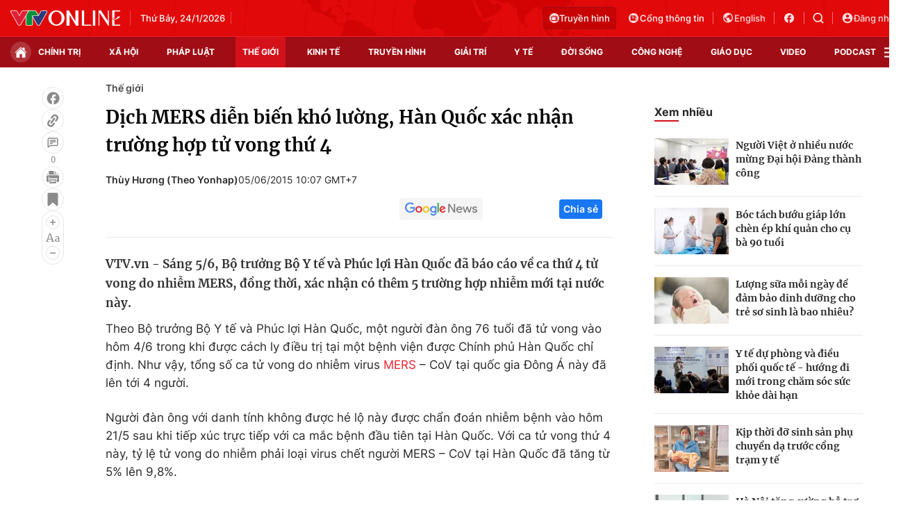

--- FILE ---
content_type: text/html; charset=utf-8
request_url: https://vtv.vn/the-gioi/dich-mers-dien-bien-kho-luong-han-quoc-xac-nhan-truong-hop-tu-vong-thu-4-20150605095448166.htm
body_size: 42000
content:
<!DOCTYPE html>
<html lang="vi">
<head>
    <meta http-equiv="Content-Type" content="text/html; charset=utf-8" />
    <title>Dịch MERS diễn biến khó lường, Hàn Quốc xác nhận trường hợp tử vong thứ 4</title>
    <meta name="description" content="VTV.vn - Sáng 5/6, Bộ trưởng Bộ Y tế và Phúc lợi Hàn Quốc đã báo cáo về ca thứ 4 tử vong do nhiễm MERS, đồng thời, xác nhận có thêm 5 trường hợp nhiễm mới tại nước này.">
    <meta name="keywords" content="chính phủ Hàn Quốc, dịch MERS, Bộ Y tế Hàn Quốc, bệnh mers, dịch mers ở hàn quốc">
    <meta name="news_keywords" content="chính phủ Hàn Quốc, dịch MERS, Bộ Y tế Hàn Quốc, bệnh mers, dịch mers ở hàn quốc">
    <meta property="og:title" content="Dịch MERS diễn biến khó lường, Hàn Quốc xác nhận trường hợp tử vong thứ 4">
    <meta property="og:description" content="VTV.vn - Sáng 5/6, Bộ trưởng Bộ Y tế và Phúc lợi Hàn Quốc đã báo cáo về ca thứ 4 tử vong do nhiễm MERS, đồng thời, xác nhận có thêm 5 trường hợp nhiễm mới tại nước này.">
    <meta property="og:type" content="article" />
    <meta property="og:url" content="https://vtv.vn/the-gioi/dich-mers-dien-bien-kho-luong-han-quoc-xac-nhan-truong-hop-tu-vong-thu-4-20150605095448166.htm" />
    <meta property="og:image" content="https://cdn-images.vtv.vn/fb_thumb_bn/2015/mers1000-1433472724318.jpg" />
    <meta property="og:image:type" content="image/jpg" />
    <meta property="og:image:width" content="600" />
    <meta property="og:image:height" content="315" />
    <meta property="twitter:image" content="https://cdn-images.vtv.vn/fb_thumb_bn/2015/mers1000-1433472724318.jpg" />
    <meta property="twitter:card" content="summary_large_image" />
    <link rel="canonical" href="https://vtv.vn/the-gioi/dich-mers-dien-bien-kho-luong-han-quoc-xac-nhan-truong-hop-tu-vong-thu-4-20150605095448166.htm"/>
    <meta prefix="fb: http://ogp.me/ns/fb#" property="fb:app_id" content="864272056978059" />
    <meta property="fb:pages" content="169844909862791" />
            <meta property="article:published_time" content="2015-06-05T10:07:47" />
                <meta property="article:author" content="Thùy Hương (Theo Yonhap)" />
            <meta name="robots" content="index, follow" />
    <meta http-equiv="refresh" content="3600" />
    <meta name="Language" content="vi" />
    <meta name="distribution" content="Global" />
    <meta name="revisit-after" content="1 days" />
    <meta name="GENERATOR" content="BAO DIEN TU VTV">
    <meta name="RATING" content="GENERAL" />
    <link rel="shortcut icon" href="https://static.mediacdn.vn/vtv.vn/images/favicon.ico" type="image/png">
    <meta name="site_path" content="https://vtv.vn">
    <meta name="author" content="baodientuvtv">
    <meta property="og:site_name" content="BAO DIEN TU VTV">
    <meta name="copyright" content="Copyright (c) by Copyright © 2015 by VTV.VN" />
    <meta http-equiv="x-dns-prefetch-control" content="on" />
    <link rel="dns-prefetch" href="https://static.mediacdn.vn/">
    <link rel="dns-prefetch" href="https://cdn-images.vtv.vn">
    <link rel="dns-prefetch" href="https://videothumbs.mediacdn.vn/">
    <link rel="dns-prefetch" href="https://videothumbs-ext.mediacdn.vn/">
    <link rel="preload" href="https://static.mediacdn.vn/VTV/web/images/bg-header.png" as="image" fetchpriority="high">
    <script>
    function getMeta(t) { let e = document.getElementsByTagName("meta"); for (let n = 0; n < e.length; n++)if (e[n].getAttribute("name") === t) return e[n].getAttribute("content"); return "" }
    var hdUserAgent = getMeta("uc:useragent");
    var isNotAllow3rd = hdUserAgent.includes("not-allow-ads");
    var pageSettings = {
        Domain: "https://vtv.vn",
        sharefbApiDomain: "https://sharefb.cnnd.vn",
        videoplayer: "https://vcplayer.mediacdn.vn",
        VideoToken: "[base64]",
        commentSiteName: "vtv",
        DomainUtils: "https://s.vtv.vn",
        imageDomain: "https://cdn-images.vtv.vn",
        DomainApiVote: "https://s.vtv.vn",
        allowAds: true && !isNotAllow3rd,
        DomainUtils2: "https://s.vtv.vn",
        DomainLiveMatch: "https://s1.vtv.vn",
        DomainSport5: "https://s.vtv.vn",
        DOMAIN_API_NAME_SPACE:'vtv',
        SiteId:'100',
        DomainId: "https://id.vtv.vn"
    }

    function loadJsAsync(jsLink, callback, callbackEr) {
        const scripts = Array.from(document.getElementsByTagName("script"));
        const existingScript = scripts.find(script => script.src === jsLink);

        if (existingScript) {
            if (typeof callback === "function") callback();
            return;
        }

        const scriptEl = document.createElement("script");
        scriptEl.type = "text/javascript";
        scriptEl.async = true;
        scriptEl.src = jsLink;

        if (typeof callback === "function") {
            scriptEl.onload = callback;
        }

        if (typeof callbackEr === "function") {
            scriptEl.onerror = callbackEr;
        }

        document.head.appendChild(scriptEl);
    }

    function loadCss(t) {
        var e = document.getElementsByTagName("head")[0], s = document.createElement("link");
        s.rel = "stylesheet", s.type = "text/css", s.href = t, s.media = "all", e.appendChild(s)
    }
    function checkRunInitScroll() {
        if (typeof runinitscroll != "undefined" && runinitscroll.length >= 1) {
            runinitscroll[0]();
            var len = runinitscroll.length;
            var arr = [];
            for (var i = 1; i < len; i++) {
                arr.push(runinitscroll[i]);
            }
            runinitscroll = arr;
        }
        window.setTimeout(function () {
            checkRunInitScroll();
        }, 1);
    }
    setTimeout(function () {
        let e = !1;

        let runInitScrollTimeout = pageSettings.allowAds ? 1 : 3000;

        function t() {
            try {
                e || (e = !0, document.removeEventListener("scroll", t), function () {
                    let e = document.createElement("script");
                    e.async = !0, e.setAttribute("data-ad-client", ""), document.head.appendChild(e), e.src = ""
                }(), document.removeEventListener("mousemove", t), document.removeEventListener("mousedown", t), document.removeEventListener("touchstart", t)), setTimeout(function () {
                    checkRunInitScroll();
                }, runInitScrollTimeout)

            } catch (err) {
                console.log("init --" + err);
            }
        }
        document.addEventListener("scroll", t, { passive: true }), document.addEventListener("mousemove", t), document.addEventListener("mousedown", t), document.addEventListener("touchstart", t, { passive: true }), document.addEventListener("load", function () {
            document.body.clientHeight != document.documentElement.clientHeight && 0 == document.documentElement.scrollTop && 0 == document.body.scrollTop || t()
        })
    }, 1);
</script>

                <!-- GOOGLE SEARCH STRUCTURED DATA FOR ARTICLE -->
<script type="application/ld+json">
{
    "@context": "http://schema.org",
    "@type": "NewsArticle",
    "mainEntityOfPage":{
        "@type":"WebPage",
        "@id":"https://vtv.vn/the-gioi/dich-mers-dien-bien-kho-luong-han-quoc-xac-nhan-truong-hop-tu-vong-thu-4-20150605095448166.htm"
    },
    "headline": "Dịch MERS diễn biến khó lường, Hàn Quốc xác nhận trường hợp tử vong thứ 4",
    "description": "VTV.vn - Sáng 5/6, Bộ trưởng Bộ Y tế và Phúc lợi Hàn Quốc đã báo cáo về ca thứ 4 tử vong do nhiễm MERS, đồng thời, xác nhận có thêm 5 trường hợp nhiễm mới tại nước này.",
    "image": {
        "@type": "ImageObject",
        "url": "https://cdn-images.vtv.vn/zoom/700_438/2015/mers1000-1433472724318.jpg",
        "width" : 700,
        "height" : 438
    },
    "datePublished": "2015-06-05T10:07:47+07:00",
    "dateModified": "2015-06-05T10:07:47+07:00",
    "author": {
        "@type": "Person",
        "name": "Thùy Hương (Theo Yonhap)"
    },
    "publisher": {
        "@type": "Organization",
        "name": "https://vtv.vn",
        "logo": {
            "@type": "ImageObject",
           "url": "",
            "width": 70,
            "height": 70
        }
    }
}
</script>
<!-- GOOGLE BREADCRUMB STRUCTURED DATA -->
<script type="application/ld+json">
{
    "@context": "http://schema.org",
    "@type": "BreadcrumbList",
    "itemListElement": [
        {
            "@type": "ListItem",
            "position": 1,
            "item": {
                "@id": "https://vtv.vn",
                "name": "Trang chủ"
            }
        }
              ,{
        "@type": "ListItem",
        "position":2,
            "item": {
                "@id": "https://vtv.vn/the-gioi.htm",
                "name": "Thế giới"
            }
        }
    ]
}
</script>
<script type="application/ld+json">
        {
        "@context": "http://schema.org",
        "@type": "Organization",
        "name":"BAO DIEN TU VTV",
        "url": "https://vtv.vn",
         "logo": "",
        "email": "mailto: toasoan@vtv.vn",
        "sameAs":[
                "https://www.facebook.com/baodientuvtv"
                    ,"javascript:;"
                    ,"javascript:;"
             ],
    "contactPoint": [{
        "@type": "ContactPoint",
        "telephone": "02438355931",
        "contactType": "customer service"
        }],
        "address": {
            "@type": "PostalAddress",
            "addressLocality": "",
            "addressRegion": "",
            "addressCountry": "Việt Nam",
            "postalCode":"100000",
            "streetAddress": ""
            }
        }
</script>
<script type="text/javascript">
        var _ADM_Channel = '%2fthe-gioi%2fdetail%2f';
    </script>

        <link href="https://static.mediacdn.vn/vtv.vn/web_css/20250221/vtv.detail.min.css?v43" rel="stylesheet">
<style>
    .box-category[data-layout="35"] .box-category-top .box-category-title::before,#vtv_detail_readmore_web .box-category-top .box-category-title::before {
        content: "";
        bottom: -3px!important;
    }
    .detail__sticky {
        margin-left: 45px;
    }
    .detail__smain {
        margin-left: 60px;
    }
    [data-role=content] .VCSortableInPreviewMode[type=block-quote-info] .quote-author-info .q-avatar {
        width: 80px;
        height: 80px;
    }
    [data-role=content] .VCSortableInPreviewMode[type=block-quote-info] .quote-author-info {
        align-items: center;
    }
</style>



        <style>
    .loginform .h_login{position:relative;display:none;text-align:center;margin-right:24px}.loginform .h_login .h_name{font:bold 11px Tahoma;color:#094e95;text-transform:uppercase;min-height:25px;display:block}.loginform .h_login .h_name .logousertop{width:22px;height:22px;overflow:hidden;border-radius:50%}.forminfotop{position:relative}.loginform .h_login .logininfo{padding:12px 16px 16px;box-shadow:0 0 6px rgba(0,0,0,.16);border-radius:8px;top:25px;width:240px;box-sizing:border-box;right:0;background:#fff;position:absolute;z-index:99999999;display:none;min-width:150px}.loginform .h_login .logininfo .u_name{font:normal 12px/normal Roboto-Bold;display:flex;align-items:center}.loginform .h_login .logininfo .u_name img{border:1px solid #80b6ec;width:40px;height:40px;border-radius:100%;flex-shrink:0}.loginform .h_login .logininfo ul li:first-child{border-top:1px solid #ddd;padding-top:12px}.loginform .h_login .logininfo ul li{text-align:left;border:none;padding:7px 0;position:relative}.loginform .h_login:hover .logininfo{display:block}.loginform .h_login .logininfo .u_name a{color:#333;font:14px Roboto;margin-left:8px;word-break:break-all}.loginform .h_login .logininfo ul{margin-top:10px}.popup__modal{position:fixed;top:0;left:0;width:100%;display:flex;align-items:center;justify-content:center;height:100%;z-index:99999991}.popup__bg{position:absolute;top:0;left:0;width:100%;height:100%;opacity:.4000000059604645;background:#333}.popup__content{width:660px;background:#fff;z-index:2;border-radius:8px}.popup__content.small{width:480px}.popup__header{padding:16px 24px;position:relative;background:#eff7ff;border-radius:8px 8px 0 0}.popup__header.white{background:#fff}.popup__header .text{color:#0959ab;font-family:Roboto;font-size:22px;font-style:normal;font-weight:700;line-height:28px;padding:0 40px}.popup__header .text.no-padd{padding-left:0}.popup__header .close{position:absolute;border:0;right:24px;background:0;padding:0}.popup__middle{padding:16px 24px;max-height:500px;overflow-y:auto;scrollbar-width:thin;scrollbar-color:#888 transparent}.popup__middle::-webkit-scrollbar{width:2px}.popup__middle::-webkit-scrollbar-track{background:#f1f1f1}.popup__middle::-webkit-scrollbar-thumb{background:#888}.popup__middle::-webkit-scrollbar-thumb:hover{background:#555}.popup__middle.popdnt{padding:16px}.popup__middle.popdnt .text{font-size:14px;font-style:normal;font-weight:400;line-height:20px}.popup__middle .title{color:#333;font-family:Roboto;font-size:22px;font-style:normal;font-weight:500;line-height:28px;margin-bottom:8px}.popup__middle .text{color:#565656;font-family:Roboto;font-size:16px;font-style:normal;font-weight:400;line-height:22px}.popup__middle .btn-input{border-radius:4px;border:1px solid #f2f2f2;background:#fafafc;height:40px;padding:0 8px;width:100%;font-family:Roboto;font-size:15px;font-style:normal;font-weight:400;line-height:20px}.popup__middle .popdnt-vip{margin-bottom:20px}.popup__middle .popdnt-vip .vnote{color:#0959ab;font-family:Roboto;font-size:18px;font-style:normal;font-weight:700;line-height:26px}.popup__middle .popdnt-vip .vtime{color:#565656;font-family:Roboto;font-size:14px;font-style:italic;font-weight:400;line-height:20px}.popup__middle .sticker{border:1px solid #f2f2f2;display:flex;box-shadow:0 4px 6px 0 rgba(0,0,0,.06);border-left:0}.popup__middle .sticker .image{width:140px;height:140px;position:relative}.popup__middle .sticker .image:before{content:"";width:10px;height:100%;position:absolute;top:0;left:0;background:url(https://static.mediacdn.vn/nld/images/bg-sticker.png) repeat-y}.popup__middle .sticker .image img{width:100%;height:100%;object-fit:cover}.popup__middle .sticker .content{padding:10px;width:calc(100% - 140px)}.popup__middle .sticker .content .st-name{margin-bottom:8px;color:#333;font-family:Roboto;font-size:15px;font-style:normal;font-weight:500;line-height:20px}.popup__middle .sticker .content .st-date{color:#333;font-family:Roboto;font-size:13px;font-style:normal;font-weight:500;line-height:18px;margin-bottom:2px}.popup__middle .sticker .content .st-code{color:#333;font-family:Roboto;font-size:13px;font-style:normal;font-weight:500;line-height:18px;margin-bottom:2px}.popup__middle .sticker .content .st-date-value{color:#565656;font-family:Roboto;font-size:13px;font-style:normal;font-weight:400;line-height:18px;margin-bottom:8px}.popup__middle .sticker .content .st-code-value{display:flex;justify-content:space-between}.popup__middle .sticker .content .st-code-value .tex{color:#565656;font-family:Roboto;font-size:13px;font-style:normal;font-weight:400;line-height:18px}.popup__middle .sticker .content .st-code-value .btn-coppy{color:#0959ab;text-align:right;font-family:Roboto;font-size:14px;font-style:normal;font-weight:500;line-height:20px}.popup__middle .sticker-note{margin-top:20px}.popup__middle .sticker-note .st-title{color:#333;font-family:Roboto;font-size:15px;font-style:normal;font-weight:500;line-height:20px;margin-bottom:12px}.popup__middle .sticker-note .st-text{color:#565656;font-family:Roboto;font-size:14px;font-style:normal;font-weight:400;line-height:20px;display:flex}.popup__middle .sticker-note .dot{display:inline-flex;width:3px;height:3px;background:#565656;border-radius:50%;margin:0 10px;position:relative;top:8px}.popup__middle .sticker-note .sptext{flex:1}.popup__middle .fr-search .ft-title{color:#999;font-family:Roboto;font-size:15px;font-style:normal;font-weight:500;line-height:20px;margin-bottom:8px}.popup__middle .fr-search .ft-form{display:flex;align-items:center;position:relative;margin-bottom:12px}.popup__middle .fr-search .ft-form .btn-submit{border-radius:4px;background:#0959ab;padding:10.5px 20px;color:var(--neutral-color-0,#fff);text-align:center;font-family:Roboto;font-size:16px;font-style:normal;font-weight:500;line-height:normal;margin-left:12px}.popup__middle .fr-search .ft-form .btn-input{flex:1;padding-left:36px}.popup__middle .fr-search .ft-form .icon{width:36px;height:40px;display:flex;align-items:center;justify-content:center;position:absolute;top:0;left:0}.popup__middle .ft-list{height:180px;overflow-y:auto;scrollbar-width:thin;scrollbar-color:#888 transparent}.popup__middle .ft-list::-webkit-scrollbar{width:2px}.popup__middle .ft-list::-webkit-scrollbar-track{background:#f1f1f1}.popup__middle .ft-list::-webkit-scrollbar-thumb{background:#888}.popup__middle .ft-list::-webkit-scrollbar-thumb:hover{background:#555}.popup__middle .ft-list .ft-item{border-radius:4px;border:1px solid #f2f2f2;margin-bottom:12px;display:flex;padding:12px}.popup__middle .ft-list .ft-item:last-child{margin-bottom:0}.popup__middle .ft-list .ft-item .image{width:48px;height:48px;border-radius:2px;overflow:hidden;margin-right:12px}.popup__middle .ft-list .ft-item .image img{width:100%;height:100%;object-fit:cover}.popup__middle .ft-list .ft-item .btn-add{width:20px;margin-left:12px}.popup__middle .ft-list .ft-item .content{flex:1}.popup__middle .ft-list .ft-item .content .name{color:#333;overflow:hidden;text-overflow:ellipsis;font-family:Roboto;font-size:16px;font-style:normal;font-weight:500;line-height:20px;margin-bottom:4px}.popup__middle .ft-list .ft-item .content .id{color:#999;overflow:hidden;text-overflow:ellipsis;font-family:Roboto;font-size:13px;font-style:normal;font-weight:400;line-height:18px}.popup__footer{padding:0 24px 16px}.popup__footer .btn-close{display:block;border-radius:4px;border:1px solid #ddd;background:#fafafc;padding:10px;color:#565656;font-family:Roboto;font-size:16px;font-style:normal;font-weight:400;width:100%;line-height:22px}.popup__footer .btn-close.btn-blue{background:#0959ab;color:#fff}.text-center{text-align:center}.box-category[data-layout="222"] .box-category-middle .box-category-item{display:flex;padding:16px 0;border-bottom:1px dotted #ddd;position:relative}.box-category[data-layout="222"] .box-category-middle .box-category-item:first-child{padding-top:0}.box-category[data-layout="222"] .box-category-middle .box-category-item:first-child .box-category-total{top:0}.box-category[data-layout="222"] .box-category-middle .box-category-item:last-child{border-bottom:0}.box-category[data-layout="222"] .box-category-middle .box-category-item .box-category-link-with-avatar{width:220px;margin-right:12px;border-radius:4px;overflow:hidden}.box-category[data-layout="222"] .box-category-middle .box-category-item .box-category-content{width:calc(100% - 232px);border-radius:4px;display:flex;flex-direction:column}.box-category[data-layout="222"] .box-category-middle .box-category-item .box-category-link-title{color:#333;font-family:Roboto;font-size:17px;font-style:normal;font-weight:500;line-height:22px;display:block;margin-bottom:6px;width:calc(100% - 55px)}.box-category[data-layout="222"] .box-category-middle .box-category-item .box-category-category{color:#0959ab;font-family:Roboto;font-size:15px;font-style:normal;font-weight:400;line-height:22px;order:-1;margin-bottom:6px}.box-category[data-layout="222"] .box-category-middle .box-category-item .box-category-time{color:#fff;font-family:Roboto;font-size:14px;font-style:normal;font-weight:400;line-height:20px;position:absolute;left:0;bottom:0;background:linear-gradient(360deg,#333 0,rgba(0,0,0,0) 100%);padding:21px 6px 6px;width:100%}.box-category[data-layout="222"] .box-category-middle .box-category-item .box-category-sapo{color:#333;font-family:Roboto;font-size:15px;font-style:normal;font-weight:400;line-height:22px}.box-category[data-layout="222"] .box-category-middle .box-category-item .box-category-cmt{position:absolute;top:8px;right:12px;color:#999;overflow:hidden;text-overflow:ellipsis;font-family:Roboto;font-size:13px;font-style:normal;font-weight:500;line-height:20px;text-decoration-line:underline}.box-category[data-layout="222"] .box-category-middle .box-category-item .box-category-total{position:absolute;right:0;top:16px;display:flex;align-items:center}.box-category[data-layout="222"] .box-category-middle .box-category-item .box-category-total .item{border:0;padding:0;display:flex;align-items:center;margin-left:16px;background:0;color:#0959ab;font-family:Roboto;font-size:14px;font-style:normal;font-weight:400;line-height:20px;cursor:pointer}.box-category[data-layout="222"] .box-category-middle .box-category-item .box-category-total .item.active .icon path,.box-category[data-layout="222"] .box-category-middle .box-category-item .box-category-total .item.active .icon svg{fill:#0959AB}.box-category[data-layout="222"] .box-category-middle .box-category-item .box-category-total .text{margin-left:4px}.box-category[data-layout="222"] .box-category-middle .box-category-item .box-category-total .icon{display:flex}.profile__vm .view-more{border-radius:4px;border:1px solid #f2f2f2;background:#fafafc;display:block;padding:8px;color:#8f8f8f;font-family:Roboto;font-size:16px;font-style:normal;font-weight:500;line-height:22px;text-align:center}.live__streams .box-flex-live .box-content-live .form-comment .comment-dryk{align-items:flex-start}.live__streams .box-flex-live .box-content-live .form-comment .comment-dryk .ip-dryk{height:42px;padding-right:25px}.detail__comment .box-wrap-cmt .box-comment .box-bottom .btn-submit{display:inline-block;border-radius:4px;font-family:Roboto;font-style:normal;font-weight:600;font-size:14px;line-height:20px;color:#fff;position:absolute;right:0;padding:2px;width:34px;height:42px;background:#f8f8f8!important;border:1px solid #e5e5e5;border-left:0;border-top-left-radius:0;border-bottom-left-radius:0}span.total-like{margin-left:3px}.ReadMoreText a{color:#ed212b}.icon-param.active svg path{fill:#ff5858}
</style>
<style>
    .box-bn-center-home{
        position: relative;
    }
    .bn-left{
        width: 160px;
        position: absolute;
        left: -160px;
        height: 600px;
        top: 0;
    }
    .bn-left-podcast{
        width: 160px;
        position: absolute;
        left: 0;
        height: 600px;
        top: 0;
    }
    .bn-center-home{
        width: 100%;
    }
    .bn-right{
        width: 160px;
        position: absolute;
        right: -160px;
        height: 600px;
        top: 0;
    }
    .bn-right-podcast{
        width: 160px;
        position: absolute;
        right: 0px;
        height: 600px;
        top: 0;
    }
    .bn-w{
        width: 100%;
        margin-bottom: 30px;
    }
    .bn-m-top-40{
        width: 100%;
        margin-top: 40px;
    }
    .bn-m-top-30{
        width: 100%;
        margin-top: 30px;
    }
    .bn-mt-20{
        width: 100%;
        margin-top: 20px;
    }
    .bn-mt-16{
        width: 100%;
        margin-top: 16px;
    }
    .bn-mb-20{
        width: 100%;
        margin-bottom: 20px;
    }
    .bn-bt-20{
        width: 100%;
        margin: 20px 0;
    }
    .bn-mb-40{
        width: 100%;
        margin-bottom: 40px;
    }

    @media (max-width: 1280px) {
        .bn-right,.bn-left{
            display: none;
        }
    }
</style>
</head>
<body>
<div id="admWrapsite">
        <!-- Admicro Tag Manager -->
<script>
    if (!isNotAllow3rd) {
        (function(a, b, d, c, e) { a[c] = a[c] || [];
            a[c].push({ "atm.start": (new Date).getTime(), event: "atm.js" });
            a = b.getElementsByTagName(d)[0]; b = b.createElement(d); b.async = !0;
            b.src = "//deqik.com/tag/corejs/" + e + ".js"; a.parentNode.insertBefore(b, a)
        })(window, document, "script", "atmDataLayer", "ATMIZIS9LKWOZ");
    }
</script>
<!-- End Admicro Tag Manager -->
<script type="text/javascript">
    if (!isNotAllow3rd) {
        (function (i, s, o, g, r, a, m) {
            i['GoogleAnalyticsObject'] = r; i[r] = i[r] || function () {
                (i[r].q = i[r].q || []).push(arguments);
            }, i[r].l = 1 * new Date(); a = s.createElement(o),
                m = s.getElementsByTagName(o)[0]; a.async = 1; a.src = g;
            m.parentNode.insertBefore(a, m);
        })(window, document, 'script', '//www.google-analytics.com/analytics.js', 'ga');

        ga('create', 'UA-4263013-38', 'auto');
        ga('send', 'pageview');

        ga('create', 'UA-4263013-63', 'auto', { 'name': 'webmob' });
        ga('webmob.send', 'pageview');
    }
</script>
<!-- Global site tag (gtag.js) - Google Analytics -->
<script>
    window.dataLayer = window.dataLayer || [];
    if (!isNotAllow3rd){
        loadJsAsync("https://www.googletagmanager.com/gtag/js?id=G-LC8CT2DL9B");
        if (!isNotAllow3rd) {
            function gtag() { dataLayer.push(arguments); }
            gtag('js', new Date());

            gtag('config', 'G-LC8CT2DL9B');
        }
    }
</script>
<script type="text/javascript">
    var _comscore = _comscore || []; 
    if (!isNotAllow3rd) {
        _comscore.push({ c1: "2", c2: "17793284" }), function () {
            var c = document.createElement("script"), e = document.getElementsByTagName("script")[0];
            c.async = !0, c.src = ("https:" == document.location.protocol ? "https://sb" : "http://b") + ".scorecardresearch.com/beacon.js", e.parentNode.insertBefore(c, e);
        }();
    }
</script>

<!-- Google tag (gtag.js) -->
<script>
    if (!isNotAllow3rd){
        loadJsAsync("https://www.googletagmanager.com/gtag/js?id=G-VMNQK0GF9H");
    
        window.dataLayer = window.dataLayer || [];
        function gtag() { dataLayer.push(arguments); }
        gtag('js', new Date());

        gtag('config', 'G-VMNQK0GF9H');
    }
</script>
    <script type="text/javascript">
        var arfAsync = arfAsync || [];
        if (!isNotAllow3rd) {
            //adBlock Firefox
            loadJsAsync('https://static.amcdn.vn/tka/cdn.js');
            function callbackErArf() {
                window.arferrorload = true;
            }
            loadJsAsync('https://media1.admicro.vn/cms/Arf.min.js',"", callbackEr = callbackErArf);
        }
    </script>
                        <div class="header">
    <div class="header__middle">
        <div class="container">
            <div class="header-row">
                <div class="col-middle">
                                            <a href="/" class="logo" title="Thời báo VTV - Đài Truyền hình Việt Nam | VTV.vn">
                            <img src="https://static.mediacdn.vn/vtv.vn/images/logo.png" alt="img" width="158" height="22">
                        </a>
                                        <div class="box-middle-warther weather">
                          <span class="days datetimenow" style="min-width: 126px">
                          </span>
                        <span class="city" id="divWeatherLocation">
                        </span>
                        <div class="warther-flex">
                            <span class="icon" id="divWeatherImage">
                            </span>
                            <span class="temperature" id="divWeather">
                            </span>
                        </div>
                    </div>
                </div>

                <div class="col-action hidden">
                    <a href="/truyen-hinh-truc-tuyen/vtv1.htm" class="tv-video" title="Truyền hình trực tuyến">
                      <span class="icon">
                        <svg width="14" height="14" viewBox="0 0 14 14" fill="none" xmlns="http://www.w3.org/2000/svg">
                          <path fill-rule="evenodd" clip-rule="evenodd" d="M7 14C10.866 14 14 10.866 14 7C14 3.13401 10.866 0 7 0C3.13401 0 0 3.13401 0 7C0 10.866 3.13401 14 7 14ZM8.0613 4.47364H10.8334C11.1921 4.47364 11.4839 4.76804 11.4839 5.1299V10.5469C11.4839 10.9088 11.1921 11.2032 10.8334 11.2032H3.16767C2.80896 11.2032 2.51713 10.9088 2.51713 10.5469V5.1299C2.51713 4.76804 2.80896 4.47364 3.16767 4.47364H5.93976L4.86854 3.25239C4.78319 3.11113 4.82753 2.92683 4.96755 2.84073C5.10757 2.75466 5.29028 2.79939 5.37561 2.94061L6.63517 4.47364H7.36589L8.45166 2.94061C8.53699 2.79935 8.71971 2.7546 8.85972 2.84073C8.99974 2.92681 9.04408 3.11113 8.95873 3.25239L8.0613 4.47364ZM8.45166 10.1163C8.64697 10.1163 8.80528 9.95662 8.80528 9.7596V5.91722C8.80528 5.7202 8.64695 5.56047 8.45166 5.56047H3.92626C3.73095 5.56047 3.57264 5.7202 3.57264 5.91722V9.7596C3.57264 9.95662 3.73095 10.1163 3.92624 10.1163H8.45166ZM9.50035 9.02656C9.50035 9.36789 9.77563 9.6456 10.114 9.6456C10.4523 9.6456 10.7276 9.36791 10.7276 9.02656C10.7276 8.68521 10.4523 8.40753 10.114 8.40753C9.77563 8.40753 9.50035 8.68521 9.50035 9.02656ZM9.50035 6.65026C9.50035 6.99161 9.77563 7.2693 10.114 7.2693C10.4523 7.2693 10.7276 6.99161 10.7276 6.65026C10.7276 6.30891 10.4523 6.03122 10.114 6.03122C9.77563 6.03122 9.50035 6.30891 9.50035 6.65026Z" fill="#FCDDDF"></path>
                        </svg>
                      </span>
                        Truyền hình
                    </a>

                    <a href="https://vtv.gov.vn/" class="portal" target="_blank" rel="nofollow" title="Cổng thông tin VTV">
              <span class="icon">
                <svg width="18" height="18" viewBox="0 0 18 18" fill="none" xmlns="http://www.w3.org/2000/svg">
                  <path fill-rule="evenodd" clip-rule="evenodd"
                        d="M9 16C12.866 16 16 12.866 16 9C16 5.13401 12.866 2 9 2C5.13401 2 2 5.13401 2 9C2 12.866 5.13401 16 9 16ZM11.5672 6.86114V5.57781C11.5672 5.46436 11.5221 5.35555 11.4419 5.27533C11.3617 5.1951 11.2529 5.15003 11.1394 5.15003H5.15052C5.03707 5.15003 4.92826 5.1951 4.84804 5.27533C4.76781 5.35555 4.72274 5.46436 4.72274 5.57781V11.5667C4.72274 11.9071 4.85795 12.2335 5.09862 12.4742C5.33929 12.7148 5.66571 12.85 6.00608 12.85H11.995C12.3353 12.85 12.6617 12.7148 12.9024 12.4742C13.1431 12.2335 13.2783 11.9071 13.2783 11.5667V7.28892C13.2783 7.17547 13.2332 7.06666 13.153 6.98644C13.0728 6.90621 12.964 6.86114 12.8505 6.86114H11.5672ZM12.2974 11.8692C12.3777 11.789 12.4227 11.6802 12.4227 11.5667V7.7167H11.5672V11.5667C11.5672 11.6802 11.6123 11.789 11.6925 11.8692C11.7727 11.9494 11.8815 11.9945 11.995 11.9945C12.1084 11.9945 12.2172 11.9494 12.2974 11.8692ZM6.55915 6.98644C6.47892 7.06666 6.43385 7.17547 6.43385 7.28892C6.43385 7.40238 6.47892 7.51118 6.55915 7.59141C6.63937 7.67163 6.74818 7.7167 6.86163 7.7167H9.4283C9.54175 7.7167 9.65056 7.67163 9.73078 7.59141C9.81101 7.51118 9.85608 7.40238 9.85608 7.28892C9.85608 7.17547 9.81101 7.06666 9.73078 6.98644C9.65056 6.90621 9.54175 6.86114 9.4283 6.86114H6.86163C6.74818 6.86114 6.63937 6.90621 6.55915 6.98644ZM7.4147 8.69755C7.33448 8.77777 7.28941 8.88658 7.28941 9.00003C7.28941 9.11349 7.33448 9.22229 7.4147 9.30252C7.49493 9.38274 7.60373 9.42781 7.71719 9.42781H9.4283C9.54175 9.42781 9.65056 9.38274 9.73078 9.30252C9.81101 9.22229 9.85608 9.11349 9.85608 9.00003C9.85608 8.88658 9.81101 8.77777 9.73078 8.69755C9.65056 8.61732 9.54175 8.57225 9.4283 8.57225H7.71719C7.60373 8.57225 7.49493 8.61732 7.4147 8.69755Z"
                        fill="#FCDDDF"/>
                </svg>
              </span>
                        Cổng thông tin
                    </a>
                    <a target="_blank" rel="nofollow" href="http://english.vtv.vn/" title="English version" class="language">
                        <span class="icon">
                <svg width="18" height="18" viewBox="0 0 18 18" fill="none" xmlns="http://www.w3.org/2000/svg">
                  <g clip-path="url(#clip0_3022_2530)">
                  <path
                          d="M9 1.5C5.136 1.5 2 4.636 2 8.5C2 12.364 5.136 15.5 9 15.5C12.864 15.5 16 12.364 16 8.5C16 4.636 12.864 1.5 9 1.5ZM8.3 14.051C5.535 13.708 3.4 11.356 3.4 8.5C3.4 8.066 3.456 7.653 3.547 7.247L6.9 10.6V11.3C6.9 12.07 7.53 12.7 8.3 12.7V14.051ZM13.13 12.273C12.948 11.706 12.43 11.3 11.8 11.3H11.1V9.2C11.1 8.815 10.785 8.5 10.4 8.5H6.2V7.1H7.6C7.985 7.1 8.3 6.785 8.3 6.4V5H9.7C10.47 5 11.1 4.37 11.1 3.6V3.313C13.151 4.146 14.6 6.155 14.6 8.5C14.6 9.956 14.04 11.279 13.13 12.273Z"
                          fill="#FCDDDF"/>
                  </g>
                  <defs>
                  <clipPath id="clip0_3022_2530">
                  <rect width="18" height="18" fill="white"/>
                  </clipPath>
                  </defs>
                </svg>
              </span>
                        English
                    </a>

                    <a target="_blank" rel="nofollow" class="network" href="https://www.facebook.com/baodientuvtv" title="Facebook vtv.vn">
                        <svg width="18" height="18" viewBox="0 0 18 18" fill="none" xmlns="http://www.w3.org/2000/svg">
                            <path
                                    d="M16 9.01754C16 5.14386 12.864 2 9 2C5.136 2 2 5.14386 2 9.01754C2 12.414 4.408 15.2421 7.6 15.8947V11.1228H6.2V9.01754H7.6V7.26316C7.6 5.90877 8.699 4.80702 10.05 4.80702H11.8V6.91228H10.4C10.015 6.91228 9.7 7.22807 9.7 7.61404V9.01754H11.8V11.1228H9.7V16C13.235 15.6491 16 12.6596 16 9.01754Z"
                                    fill="#FCDDDF"/>
                        </svg>
                    </a>
                    <div class="box-search-wrap">
                        <a href="javascript:;" class="icon-search" title="Tìm kiếm" rel="nofollow">
                            <svg width="16" height="16" viewBox="0 0 16 16" fill="none" xmlns="http://www.w3.org/2000/svg">
                                <path fill-rule="evenodd" clip-rule="evenodd" d="M7.17203 0.5C6.10802 0.500091 5.05946 0.75462 4.11383 1.24235C3.1682 1.73009 2.35292 2.43688 1.73601 3.30376C1.1191 4.17065 0.718458 5.17249 0.567499 6.2257C0.41654 7.2789 0.519646 8.35294 0.868214 9.3582C1.21678 10.3635 1.8007 11.2708 2.57127 12.0045C3.34183 12.7382 4.27668 13.277 5.29783 13.5759C6.31898 13.8749 7.39682 13.9253 8.44141 13.723C9.48601 13.5206 10.4671 13.0715 11.3028 12.4129L14.1696 15.2796C14.3177 15.4226 14.516 15.5018 14.7218 15.5C14.9276 15.4982 15.1245 15.4156 15.2701 15.2701C15.4156 15.1245 15.4982 14.9277 15.5 14.7218C15.5018 14.516 15.4226 14.3177 15.2796 14.1697L12.4128 11.3029C13.1884 10.319 13.6713 9.13669 13.8062 7.89118C13.9412 6.64567 13.7228 5.38732 13.176 4.26014C12.6292 3.13296 11.776 2.1825 10.7142 1.51752C9.65245 0.852541 8.42489 0.499916 7.17203 0.5ZM2.06946 7.17235C2.06946 5.81911 2.60705 4.5213 3.56397 3.56442C4.52089 2.60754 5.81875 2.06996 7.17203 2.06996C8.52532 2.06996 9.82318 2.60754 10.7801 3.56442C11.737 4.5213 12.2746 5.81911 12.2746 7.17235C12.2746 8.52559 11.737 9.8234 10.7801 10.7803C9.82318 11.7372 8.52532 12.2747 7.17203 12.2747C5.81875 12.2747 4.52089 11.7372 3.56397 10.7803C2.60705 9.8234 2.06946 8.52559 2.06946 7.17235Z" fill="white"/>
                            </svg>
                        </a>
                        <div class="box-show header-search">
                            <input class="input-search txt-search" placeholder="Nhập nội dung cần tìm" >

                            <a href="javascript:;" class="icon-search-show btn-search" title="Tìm kiếm" rel="nofollow">
                                <svg width="20" height="21" viewBox="0 0 20 21" fill="none"
                                     xmlns="http://www.w3.org/2000/svg">
                                    <path fill-rule="evenodd" clip-rule="evenodd"
                                          d="M9.17203 3C8.10802 3.00009 7.05946 3.25462 6.11383 3.74235C5.1682 4.23009 4.35292 4.93688 3.73601 5.80376C3.1191 6.67065 2.71846 7.67249 2.5675 8.7257C2.41654 9.7789 2.51965 10.8529 2.86821 11.8582C3.21678 12.8635 3.8007 13.7708 4.57127 14.5045C5.34183 15.2382 6.27668 15.777 7.29783 16.0759C8.31898 16.3749 9.39682 16.4253 10.4414 16.223C11.486 16.0206 12.4671 15.5715 13.3028 14.9129L16.1696 17.7796C16.3177 17.9226 16.516 18.0018 16.7218 18C16.9276 17.9982 17.1245 17.9156 17.2701 17.7701C17.4156 17.6245 17.4982 17.4277 17.5 17.2218C17.5018 17.016 17.4226 16.8177 17.2796 16.6697L14.4128 13.8029C15.1884 12.819 15.6713 11.6367 15.8062 10.3912C15.9412 9.14567 15.7228 7.88732 15.176 6.76014C14.6292 5.63296 13.776 4.6825 12.7142 4.01752C11.6525 3.35254 10.4249 2.99992 9.17203 3ZM4.06946 9.67235C4.06946 8.31911 4.60705 7.0213 5.56397 6.06442C6.52089 5.10754 7.81875 4.56996 9.17203 4.56996C10.5253 4.56996 11.8232 5.10754 12.7801 6.06442C13.737 7.0213 14.2746 8.31911 14.2746 9.67235C14.2746 11.0256 13.737 12.3234 12.7801 13.2803C11.8232 14.2372 10.5253 14.7747 9.17203 14.7747C7.81875 14.7747 6.52089 14.2372 5.56397 13.2803C4.60705 12.3234 4.06946 11.0256 4.06946 9.67235Z"
                                          fill="white"/>
                                </svg>
                            </a>
                        </div>
                    </div>

                    
                    
                    
                    
                    
                    
                    
                    
                    
                    
                    
                    
                    
                    

                    <a href="javascript:;" class="signin" title="Đăng nhập" rel="nofollow" id="head_login">
                          <span class="icon">
                            <svg width="18" height="18" viewBox="0 0 18 18" fill="none" xmlns="http://www.w3.org/2000/svg">
                              <g clip-path="url(#clip0_3452_5517)">
                              <path
                                      d="M9.00035 1.63623C4.93563 1.63623 1.63672 4.93514 1.63672 8.99987C1.63672 13.0646 4.93563 16.3635 9.00035 16.3635C13.0651 16.3635 16.364 13.0646 16.364 8.99987C16.364 4.93514 13.0651 1.63623 9.00035 1.63623ZM9.00035 3.84532C10.2227 3.84532 11.2094 4.83205 11.2094 6.05441C11.2094 7.27678 10.2227 8.2635 9.00035 8.2635C7.77799 8.2635 6.79126 7.27678 6.79126 6.05441C6.79126 4.83205 7.77799 3.84532 9.00035 3.84532ZM9.00035 14.3017C7.15945 14.3017 5.53208 13.3591 4.58217 11.9306C4.60426 10.4652 7.52763 9.66259 9.00035 9.66259C10.4657 9.66259 13.3964 10.4652 13.4185 11.9306C12.4686 13.3591 10.8413 14.3017 9.00035 14.3017Z"
                                      fill="#FCDDDF"/>
                              </g>
                              <defs>
                              <clipPath id="clip0_3452_5517">
                              <rect width="18" height="18" fill="white"/>
                              </clipPath>
                              </defs>
                            </svg>
                          </span>
                        Đăng nhập
                    </a>
                    <div class="loginform">
                        <div class="h_login" id="head_islogin" style="display: none;">
                            <div class="h_name">
                                <a href="/thong-tin-tai-khoan.htm" title="Thông tin tài khoản" data-gift="icon">
                                    <img class="logousertop"
                                         src="https://static.mediacdn.vn/vtv.vn/images/user-defaultlogin.svg"
                                         alt="icon">
                                </a>
                            </div>
                            <div class="logininfo">
                                <div class="u_name">
                                    <img data-uinfo="avatar"
                                         src="https://static.mediacdn.vn/vtv.vn/images/user-defaultlogin.svg"
                                         alt="thông tin tài khoản">
                                    <a href="/thong-tin-tai-khoan.htm" title="thông tin tài khoản"
                                       id="head_u_name">
                                    </a>
                                </div>
                                <ul>
                                    <li>
                                        <a href="/thong-tin-tai-khoan.htm" title="Thông tin tài khoản">Thông tin tài
                                            khoản</a>
                                    </li>
                                    <li>
                                        <a href="javascript:;" id="head_logout" title="Đăng xuất">Đăng xuất</a>
                                    </li>
                                </ul>
                            </div>
                        </div>
                    </div>
                </div>
            </div>
        </div>
    </div>

    <div class="header__menu">
        <div class="container">
            <div class="header-menu-row">
                <a href="/" class="icon-home" title="Trang chủ">
                    <svg width="18" height="19" viewBox="0 0 18 19" fill="none" xmlns="http://www.w3.org/2000/svg">
                        <path
                                d="M14.5038 6.70724L17.075 9.10321C17.2947 9.30779 17.3122 9.65935 17.1011 9.87229C17.0001 9.97436 16.8616 10.0332 16.716 10.036C16.5704 10.0387 16.4297 9.98518 16.3246 9.88703L9.19112 3.24821C9.13994 3.20053 9.07185 3.17391 9.00102 3.17391C8.9302 3.17391 8.86211 3.20053 8.81093 3.24821L1.67814 9.88703C1.62433 9.93739 1.56058 9.97656 1.49074 10.0022C1.4209 10.0278 1.34645 10.0392 1.27191 10.0359C1.19737 10.0326 1.1243 10.0145 1.05715 9.98284C0.990005 9.95114 0.930183 9.90647 0.881325 9.85153C0.686763 9.6339 0.713576 9.30343 0.927388 9.10254L8.23893 2.28895C8.42524 2.10513 8.70162 2 8.99999 2C9.2994 2 9.57646 2.10513 9.76277 2.28862L11.7538 4.14285V3.07142C11.7538 2.92935 11.8117 2.79308 11.9149 2.69262C12.018 2.59215 12.1579 2.53571 12.3038 2.53571H13.9538C14.0996 2.53571 14.2395 2.59215 14.3427 2.69262C14.4458 2.79308 14.5038 2.92935 14.5038 3.07142V6.70724Z"
                                fill="white"/>
                        <path
                                d="M9.00105 4.24539C9.07187 4.24539 9.13996 4.272 9.19114 4.31969L15.5172 10.2082C15.544 10.2332 15.5654 10.2633 15.58 10.2966C15.5946 10.3299 15.6021 10.3658 15.6021 10.402V15.9286C15.6021 16.2127 15.4862 16.4853 15.2799 16.6862C15.0736 16.8871 14.7938 17 14.5021 17H11.2C11.0541 17 10.9142 16.9436 10.8111 16.8431C10.708 16.7426 10.65 16.6064 10.65 16.4643V11.9107C10.65 11.8397 10.621 11.7716 10.5695 11.7213C10.5179 11.6711 10.4479 11.6429 10.375 11.6429H7.62502C7.55208 11.6429 7.48214 11.6711 7.43056 11.7213C7.37899 11.7716 7.35002 11.8397 7.35002 11.9107V16.4643C7.35002 16.6064 7.29207 16.7426 7.18893 16.8431C7.08578 16.9436 6.94589 17 6.80002 17H3.49659C3.20485 17 2.92507 16.8871 2.71878 16.6862C2.51249 16.4853 2.39659 16.2127 2.39659 15.9286L2.39763 10.402C2.39758 10.3658 2.40509 10.3299 2.41968 10.2966C2.43427 10.2633 2.45566 10.2332 2.48253 10.2082L8.81095 4.31969C8.86213 4.272 8.93022 4.24539 9.00105 4.24539Z"
                                fill="white"/>
                    </svg>
                </a>

                <div class="list-menu">
                    
                    <a href="/chinh-tri.htm" class="item-menu" title="Chính trị">chính trị</a>
                    <a href="/xa-hoi.htm" class="item-menu" title="Xã hội">xã hội</a>
                    <a href="/phap-luat.htm" class="item-menu" title="Pháp luật">pháp luật</a>
                    <a href="/the-gioi.htm" class="item-menu" title="Thế giới">Thế giới</a>
                    <a href="/kinh-te.htm" class="item-menu" title="Kinh tế">kinh tế</a>
                    
                    <a href="/truyen-hinh.htm" class="item-menu" title="Truyền hình">truyền hình</a>
                    <a href="/van-hoa-giai-tri.htm" class="item-menu" title="Văn hóa - Giải trí">giải trí</a>
                    <a href="/y-te.htm" class="item-menu" title="Y tế">Y tế</a>
                    <a href="/doi-song.htm" class="item-menu" title="Đời sống">đời sống</a>
                    <a href="/cong-nghe.htm" class="item-menu" title="Công nghệ">công nghệ</a>
                    <a href="/giao-duc.htm" class="item-menu" title="Giáo dục">giáo dục</a>
                    <a href="/video.htm" class="item-menu" title="Video">video</a>
                    <a href="/podcast.htm" class="item-menu" title="Podcast">podcast</a>
                </div>
                <div class="box-select-action">
                    <a href="javascript:;" class="bar" title="Menu" rel="nofollow">
                      <span class="icon-bar">
                        <svg width="24" height="25" viewBox="0 0 24 25" fill="none" xmlns="http://www.w3.org/2000/svg">
                          <path d="M2 5.5H22V7.5H2V5.5Z" fill="white"/>
                          <path d="M2 11.5H22V13.5H2V11.5Z" fill="white"/>
                          <path d="M22 17.5H2V19.5H22V17.5Z" fill="white"/>
                        </svg>
                      </span>
                        <span class="icon-close">
                            <svg width="24" height="25" viewBox="0 0 24 25" fill="none" xmlns="http://www.w3.org/2000/svg">
                              <path d="M18.3002 6.21022C18.2077 6.11752 18.0978 6.04397 17.9768 5.99379C17.8559 5.94361 17.7262 5.91778 17.5952 5.91778C17.4643 5.91778 17.3346 5.94361 17.2136 5.99379C17.0926 6.04397 16.9827 6.11752 16.8902 6.21022L12.0002 11.0902L7.11022 6.20022C7.01764 6.10764 6.90773 6.0342 6.78677 5.9841C6.6658 5.93399 6.53615 5.9082 6.40522 5.9082C6.27429 5.9082 6.14464 5.93399 6.02368 5.9841C5.90272 6.0342 5.79281 6.10764 5.70022 6.20022C5.60764 6.29281 5.5342 6.40272 5.4841 6.52368C5.43399 6.64464 5.4082 6.77429 5.4082 6.90522C5.4082 7.03615 5.43399 7.1658 5.4841 7.28677C5.5342 7.40773 5.60764 7.51764 5.70022 7.61022L10.5902 12.5002L5.70022 17.3902C5.60764 17.4828 5.5342 17.5927 5.4841 17.7137C5.43399 17.8346 5.4082 17.9643 5.4082 18.0952C5.4082 18.2262 5.43399 18.3558 5.4841 18.4768C5.5342 18.5977 5.60764 18.7076 5.70022 18.8002C5.79281 18.8928 5.90272 18.9662 6.02368 19.0163C6.14464 19.0665 6.27429 19.0922 6.40522 19.0922C6.53615 19.0922 6.6658 19.0665 6.78677 19.0163C6.90773 18.9662 7.01764 18.8928 7.11022 18.8002L12.0002 13.9102L16.8902 18.8002C16.9828 18.8928 17.0927 18.9662 17.2137 19.0163C17.3346 19.0665 17.4643 19.0922 17.5952 19.0922C17.7262 19.0922 17.8558 19.0665 17.9768 19.0163C18.0977 18.9662 18.2076 18.8928 18.3002 18.8002C18.3928 18.7076 18.4662 18.5977 18.5163 18.4768C18.5665 18.3558 18.5922 18.2262 18.5922 18.0952C18.5922 17.9643 18.5665 17.8346 18.5163 17.7137C18.4662 17.5927 18.3928 17.4828 18.3002 17.3902L13.4102 12.5002L18.3002 7.61022C18.6802 7.23022 18.6802 6.59022 18.3002 6.21022Z" fill="white"></path>
                            </svg>
                        </span>
                    </a>
                    <style>
    .header__menu-expand .menu-expand-flex .left .box-item .item .item-mul {
        display: flex;
        align-items: center;
        gap: 8px;
    }
    .header__menu-expand .menu-expand-flex .left .box-item .item .link-item {
        font-size: 17px;
    }
</style>
<div class="header__menu-expand">
    <div class="container">
        <div class="scroll-menu">
            <div class="menu-expand-flex">
                <div class="left">
                    <div class="box-item">
                        
                        
                        
                        
                        
                        <div class="item">
                            <a href="/chinh-tri.htm" class="link-item" title="Chính trị">
                                Chính trị
                            </a>
                        </div>
                        <div class="item">
                            <a href="/xa-hoi.htm" class="link-item" title=" Xã hội">
                                Xã hội
                            </a>
                        </div>
                        <div class="item">
                            <a href="/phap-luat.htm" class="link-item" title="Pháp luật">
                                Pháp luật
                            </a>
                        </div>
                        <div class="item">
                            <a href="/y-te.htm" class="link-item"
                               title="Y tế">
                                Y tế
                            </a>
                        </div>
                    </div>

                    <div class="box-item">
                        <div class="item">
                            <a href="/the-gioi.htm" class="link-item" title="Thế giới">
                                Thế giới
                            </a>
                            <a href="/the-gioi/tin-tuc.htm" class="link-item" title="Tin tức">
                                Tin tức
                            </a>
                            <a href="/the-gioi/the-gioi-do-day.htm" class="link-item" title=" Thế giới đó đây">
                                Thế giới đó đây
                            </a>
                            <a href="/dong-su-kien/da-chieu-cau-chuyen-quoc-te-238.htm" class="link-item"
                               title="Câu chuyện quốc tế">
                                Câu chuyện quốc tế
                            </a>
                        </div>

                        <div class="item">
                            <a href="/kinh-te.htm" class="link-item" title="Kinh tế">
                                Kinh tế
                            </a>
                            
                            
                            
                            <a href="/kinh-te/tai-chinh.htm" class="link-item" title="Tài chính">
                                Tài chính
                            </a>
                            <a href="/kinh-te/thi-truong.htm" class="link-item" title="Thị trường">
                                Thị trường
                            </a>
                            <a href="/kinh-te/goc-doanh-nghiep.htm" class="link-item" title="Góc doanh nghiệp">
                                Góc doanh nghiệp
                            </a>
                            <a href="/du-lieu-va-doi-song.htm" class="link-item" title="Dữ liệu và đời sống">
                                <strong>Dữ liệu và đời sống</strong>
                            </a>
                        </div>
                        <div class="item">
                            <a href="/truyen-hinh.htm" class="link-item" title="Truyền hình">
                                Truyền hình
                            </a>
                            <a href="/truyen-hinh/phim-vtv.htm" class="link-item" title="Phim VTV">
                                Phim VTV
                            </a>
                            <a href="/truyen-hinh/hau-truong.htm" class="link-item" title="Hậu trường">
                                Hậu trường
                            </a>
                            <a href="/truyen-hinh/nhan-vat.htm" class="link-item" title="Nhân vật">
                                Nhân vật
                            </a>
                            <a href="/truyen-hinh/goc-khan-gia.htm" class="link-item" title="Khán giả">
                                Khán giả
                            </a>
                            <a href="/truyen-hinh/giai-sao-mai.htm" class="link-item" title="Giải sao mai">
                                Giải sao mai
                            </a>
                        </div>
                        <div class="item">
                            <div class="link-item" title="Multimedia">
                                Multimedia
                            </div>
                            <a href="/video.htm" class="item-mul link-item" title="Video">
                                <span class="icon">
                                <svg width="20" height="20" viewBox="0 0 20 20" fill="none"
                                     xmlns="http://www.w3.org/2000/svg">
                                    <rect width="20" height="20" rx="2" fill="#D4111B"></rect>
                                    <path
                                            d="M13.5547 8.96794C14.1484 9.36377 14.1484 10.2362 13.5547 10.632L8.35748 14.0969C7.69292 14.5399 6.80278 14.0635 6.80278 13.2648L6.80278 6.33518C6.80278 5.53648 7.69292 5.06009 8.35748 5.50313L13.5547 8.96794Z"
                                            fill="white"></path>
                                </svg>
                                </span>
                                Video
                            </a>
                            <a href="/shorts-video.htm" class="item-mul link-item" title="Shorts video">
                                <span class="icon">
                                <svg width="20" height="20" viewBox="0 0 20 20" fill="none"
                                     xmlns="http://www.w3.org/2000/svg">
                                    <rect width="20" height="20" rx="2" fill="#D4111B"></rect>
                                    <path fill-rule="evenodd" clip-rule="evenodd"
                                          d="M9.8 7V4H8.6C6.9032 4 6.0542 4 5.5274 4.5274C5 5.0542 5 5.9032 5 7.6V12.4C5 14.0968 5 14.9458 5.5274 15.4726C6.0542 16 6.9032 16 8.6 16H11C12.6968 16 13.5458 16 14.0726 15.4726C14.6 14.9458 14.6 14.0968 14.6 12.4V8.8H11.5676C11.3126 8.8 11.0654 8.8 10.862 8.7724C10.6316 8.7418 10.3694 8.6662 10.1516 8.4484C9.9338 8.2306 9.8582 7.9684 9.8276 7.7386C9.8 7.534 9.8 7.2868 9.8 7.0324V7ZM11 7V4.003C11.2472 4.009 11.4104 4.0282 11.5622 4.0912C11.783 4.1824 11.9564 4.3564 12.3032 4.7032L13.8968 6.2968C14.2442 6.6436 14.417 6.8176 14.5088 7.0378C14.5718 7.1896 14.591 7.3528 14.597 7.6H11.6C11.3 7.6 11.1356 7.5988 11.0216 7.5832H11.0174L11.0168 7.5784C11.0012 7.4644 11 7.3 11 7ZM9.1028 10.0744L11.2004 11.1052C11.7332 11.3668 11.7332 12.2332 11.2004 12.4948L9.1028 13.5256C8.5808 13.7824 8 13.3432 8 12.6916V10.9078C8 10.2568 8.5808 9.8182 9.1028 10.0744Z"
                                          fill="white"></path>
                                </svg>
                                </span>
                                Shorts video
                            </a>
                            <a href="/podcast.htm" class="item-mul link-item" title="Podcast">
                                <span class="icon">
                                <svg width="20" height="20" viewBox="0 0 20 20" fill="none"
                                     xmlns="http://www.w3.org/2000/svg">
                                    <rect width="20" height="20" rx="2" fill="#D4111B"></rect>
                                    <path
                                            d="M5.73317 10.2805H7.33317C7.61607 10.2805 7.88738 10.3988 8.08742 10.6094C8.28746 10.82 8.39984 11.1056 8.39984 11.4033V14.2104C8.39984 14.5081 8.28746 14.7937 8.08742 15.0043C7.88738 15.2149 7.61607 15.3332 7.33317 15.3332H5.73317C5.45027 15.3332 5.17896 15.2149 4.97892 15.0043C4.77888 14.7937 4.6665 14.5081 4.6665 14.2104V10.2805C4.6665 7.17991 7.05424 4.6665 9.99984 4.6665C12.9454 4.6665 15.3332 7.17991 15.3332 10.2805V14.2104C15.3332 14.5081 15.2208 14.7937 15.0208 15.0043C14.8207 15.2149 14.5494 15.3332 14.2665 15.3332H12.6665C12.3836 15.3332 12.1123 15.2149 11.9123 15.0043C11.7122 14.7937 11.5998 14.5081 11.5998 14.2104V11.4033C11.5998 11.1056 11.7122 10.82 11.9123 10.6094C12.1123 10.3988 12.3836 10.2805 12.6665 10.2805H14.2665C14.2665 9.08939 13.817 7.94703 13.0168 7.10476C12.2167 6.26249 11.1314 5.78931 9.99984 5.78931C8.86825 5.78931 7.783 6.26249 6.98285 7.10476C6.18269 7.94703 5.73317 9.08939 5.73317 10.2805Z"
                                            fill="white"></path>
                                </svg>
                                </span>
                                Podcast
                            </a>
                            <a href="/magazine.htm" class="item-mul link-item" title="EMagazine">
                                <span class="icon">
                                <svg width="20" height="20" viewBox="0 0 20 20" fill="none"
                                     xmlns="http://www.w3.org/2000/svg">
                                    <g clip-path="url(#clip0_4506_88453)">
                                    <rect width="20" height="20" fill="#E81D1A"></rect>
                                    <path
                                            d="M6.19043 15.3679V4.28564H13.658V6.21746H8.5335V8.85815H13.2738V10.79H8.5335V13.4361H13.6796V15.3679H6.19043Z"
                                            fill="white"></path>
                                    </g>
                                    <defs>
                                    <clipPath id="clip0_4506_88453">
                                        <rect width="20" height="20" rx="2" fill="white"></rect>
                                    </clipPath>
                                    </defs>
                                </svg>
                                </span>
                                EMagazine
                            </a>
                            <a href="/thu-vien-anh.htm" class="item-mul link-item" title="Photo">
                                <span class="icon">
                                <svg width="20" height="20" viewBox="0 0 20 20" fill="none"
                                     xmlns="http://www.w3.org/2000/svg">
                                    <g clip-path="url(#clip0_4499_33854)">
                                    <rect width="20" height="20" fill="#E81D1A"></rect>
                                    <g clip-path="url(#clip1_4499_33854)">
                                        <path
                                                d="M14.746 6.74259H11.8064L11.2098 5.71938C11.152 5.61892 11.0471 5.55566 10.9314 5.55566H9.0621C8.95001 5.55566 8.84516 5.61892 8.78369 5.71938L8.19071 6.74631H7.22893V6.51934C7.22893 6.33702 7.0843 6.18819 6.90713 6.18819H5.71394C5.53677 6.18819 5.39214 6.33702 5.39214 6.51934V6.74631H5.25113C4.8064 6.74259 4.44482 7.11838 4.44482 7.57604V13.6111C4.44482 14.0725 4.8064 14.4446 5.25475 14.4446H14.746C15.1944 14.4446 15.5559 14.0725 15.5559 13.6111V7.57604C15.5559 7.11838 15.1944 6.74259 14.746 6.74259ZM10.0022 12.9674C8.72945 12.9674 7.69536 11.907 7.69536 10.5936C7.69536 9.28386 8.72584 8.21973 10.0022 8.21973C11.2785 8.21973 12.309 9.28014 12.309 10.5936C12.3054 11.9033 11.2749 12.9674 10.0022 12.9674ZM14.2398 8.46158H13.231C13.0539 8.46158 12.9092 8.31274 12.9092 8.13043C12.9092 7.94811 13.0539 7.79928 13.231 7.79928H14.2398C14.417 7.79928 14.5616 7.94811 14.5616 8.13043C14.5616 8.31274 14.4206 8.46158 14.2398 8.46158Z"
                                                fill="white"></path>
                                        <path
                                                d="M10.0021 12.2495C10.8907 12.2495 11.6111 11.5082 11.6111 10.5937C11.6111 9.67929 10.8907 8.93799 10.0021 8.93799C9.11344 8.93799 8.39307 9.67929 8.39307 10.5937C8.39307 11.5082 9.11344 12.2495 10.0021 12.2495Z"
                                                fill="white"></path>
                                    </g>
                                    </g>
                                    <defs>
                                    <clipPath id="clip0_4499_33854">
                                        <rect width="20" height="20" rx="2" fill="white"></rect>
                                    </clipPath>
                                    <clipPath id="clip1_4499_33854">
                                        <rect width="11.1111" height="8.88889" fill="white"
                                              transform="translate(4.44482 5.55566)"></rect>
                                    </clipPath>
                                    </defs>
                                </svg>
                                </span>
                                Photo
                            </a>
                            <a href="/infographic.htm" class="item-mul link-item" title="Infographic">
                                <span class="icon">
                                <svg width="20" height="20" viewBox="0 0 20 20" fill="none"
                                     xmlns="http://www.w3.org/2000/svg">
                                    <g clip-path="url(#clip0_4499_33857)">
                                    <rect width="20" height="20" fill="#E81D1A"></rect>
                                    <g clip-path="url(#clip1_4499_33857)">
                                        <path d="M7.42188 8.77832H9.31707V15.833H7.42188V8.77832Z" fill="white"></path>
                                        <path d="M10.6812 10.2734H12.5764V15.8333H10.6812V10.2734Z" fill="white"></path>
                                        <path d="M13.9385 7.63232H15.8337V15.8332H13.9385V7.63232Z" fill="white"></path>
                                        <path d="M4.16455 11.4468H6.05975V15.8332H4.16455V11.4468Z" fill="white"></path>
                                        <path
                                                d="M14.8203 4.1665C14.2893 4.1665 13.86 4.59033 13.86 5.11214C13.86 5.23519 13.8831 5.3514 13.9269 5.4585L12.0779 7.01253C11.9417 6.93962 11.787 6.8986 11.6208 6.8986C11.3461 6.8986 11.0991 7.01253 10.926 7.19482L9.33088 6.54997C9.33088 6.54313 9.33088 6.53857 9.33088 6.53174C9.33088 6.00993 8.90152 5.5861 8.3729 5.5861C7.84427 5.5861 7.41491 6.00993 7.41491 6.53174C7.41491 6.58415 7.41953 6.63656 7.42876 6.68669L5.76902 7.65283C5.60512 7.52523 5.39968 7.45003 5.17576 7.45003C4.64714 7.45003 4.21777 7.87386 4.21777 8.39567C4.21777 8.91748 4.64714 9.34131 5.17576 9.34131C5.70438 9.34131 6.13375 8.91748 6.13375 8.39567C6.13375 8.34326 6.12913 8.29085 6.1199 8.24072L7.77733 7.2723C7.94123 7.3999 8.14667 7.4751 8.37059 7.4751C8.64529 7.4751 8.89229 7.36117 9.06542 7.17887L10.6605 7.82373C10.6605 7.83057 10.6605 7.83512 10.6605 7.84196C10.6605 8.36377 11.0899 8.7876 11.6185 8.7876C12.1471 8.7876 12.5765 8.36377 12.5765 7.84196C12.5765 7.73258 12.558 7.62777 12.5234 7.52979L14.3909 5.95752C14.5179 6.01904 14.661 6.05322 14.8133 6.05322C15.342 6.05322 15.7713 5.62939 15.7713 5.10758C15.7713 4.58577 15.3489 4.1665 14.8203 4.1665Z"
                                                fill="white"></path>
                                    </g>
                                    </g>
                                    <defs>
                                    <clipPath id="clip0_4499_33857">
                                        <rect width="20" height="20" rx="4" fill="white"></rect>
                                    </clipPath>
                                    <clipPath id="clip1_4499_33857">
                                        <rect width="11.6667" height="11.6667" fill="white"
                                              transform="matrix(-1 0 0 1 15.8335 4.1665)"></rect>
                                    </clipPath>
                                    </defs>
                                </svg>
                                </span>
                                Infographic
                            </a>

                            <a href="/thu-vien-anh.htm" class="item-mul link-item" title="Góc ảnh">
                                    <span class="icon">
                                <svg width="20" height="20" viewBox="0 0 20 20" fill="none" xmlns="http://www.w3.org/2000/svg">
                                    <g clip-path="url(#clip0_4499_33854)">
                                    <rect width="20" height="20" fill="#E81D1A"></rect>
                                    <g clip-path="url(#clip1_4499_33854)">
                                        <path d="M14.746 6.74259H11.8064L11.2098 5.71938C11.152 5.61892 11.0471 5.55566 10.9314 5.55566H9.0621C8.95001 5.55566 8.84516 5.61892 8.78369 5.71938L8.19071 6.74631H7.22893V6.51934C7.22893 6.33702 7.0843 6.18819 6.90713 6.18819H5.71394C5.53677 6.18819 5.39214 6.33702 5.39214 6.51934V6.74631H5.25113C4.8064 6.74259 4.44482 7.11838 4.44482 7.57604V13.6111C4.44482 14.0725 4.8064 14.4446 5.25475 14.4446H14.746C15.1944 14.4446 15.5559 14.0725 15.5559 13.6111V7.57604C15.5559 7.11838 15.1944 6.74259 14.746 6.74259ZM10.0022 12.9674C8.72945 12.9674 7.69536 11.907 7.69536 10.5936C7.69536 9.28386 8.72584 8.21973 10.0022 8.21973C11.2785 8.21973 12.309 9.28014 12.309 10.5936C12.3054 11.9033 11.2749 12.9674 10.0022 12.9674ZM14.2398 8.46158H13.231C13.0539 8.46158 12.9092 8.31274 12.9092 8.13043C12.9092 7.94811 13.0539 7.79928 13.231 7.79928H14.2398C14.417 7.79928 14.5616 7.94811 14.5616 8.13043C14.5616 8.31274 14.4206 8.46158 14.2398 8.46158Z" fill="white"></path>
                                        <path d="M10.0021 12.2495C10.8907 12.2495 11.6111 11.5082 11.6111 10.5937C11.6111 9.67929 10.8907 8.93799 10.0021 8.93799C9.11344 8.93799 8.39307 9.67929 8.39307 10.5937C8.39307 11.5082 9.11344 12.2495 10.0021 12.2495Z" fill="white"></path>
                                    </g>
                                    </g>
                                    <defs>
                                    <clipPath id="clip0_4499_33854">
                                        <rect width="20" height="20" rx="2" fill="white"></rect>
                                    </clipPath>
                                    <clipPath id="clip1_4499_33854">
                                        <rect width="11.1111" height="8.88889" fill="white" transform="translate(4.44482 5.55566)"></rect>
                                    </clipPath>
                                    </defs>
                                </svg>
                                </span>
                                Góc ảnh
                            </a>

                        </div>
                    </div>
                    <div class="box-item">
                        <div class="item">
                            <a href="/van-hoa-giai-tri.htm" class="link-item" title="Giải trí">
                                Giải trí
                            </a>
                            <a href="/van-hoa-giai-tri/dien-anh.htm" class="link-item" title=" Điện ảnh">
                                Điện ảnh
                            </a>
                            <a href="/van-hoa-giai-tri/am-nhac.htm" class="link-item" title="Âm nhạc">
                                Âm nhạc
                            </a>
                            <a href="/van-hoa-giai-tri/sao.htm" class="link-item" title="Sao">
                                Sao
                            </a>
                        </div>
                        <div class="item">
                            <a href="/doi-song.htm" class="link-item" title="Đời sống">
                                Đời sống
                            </a>
                            <a href="/doi-song/du-lich.htm" class="link-item" title="Du lịch">
                                Du lịch
                            </a>
                            <a href="/doi-song/lam-dep.htm" class="link-item" title="Làm đẹp">
                                Làm đẹp
                            </a>
                            <a href="/dong-su-kien/chat-luong-cuoc-song-268.htm" class="link-item"
                               title="Chất lượng cuộc sống">
                                Chất lượng cuộc sống
                            </a>
                        </div>
                        <div class="item">
                            <a href="/giao-duc.htm" class="link-item" title="Giáo dục">
                                Giáo dục
                            </a>
                            <a href="/giao-duc/tuyen-sinh.htm" class="link-item" title="Tuyển sinh">
                                Tuyển sinh
                            </a>
                            <a href="/giao-duc/hoc-truc-tuyen.htm" class="link-item" title="Học trực tuyến">
                                Học trực tuyến
                            </a>
                        </div>
                        <div class="item">
                            <a href="/cong-nghe.htm" class="link-item" title="Công nghệ">
                                Công nghệ
                            </a>
                            <a href="/cong-nghe/hitech-cong-nghe-tuong-lai.htm" class="link-item"
                               title="Hitech Công nghệ tương lai">
                                Hitech Công nghệ tương lai
                            </a>
                            <a href="/cong-nghe/san-pham.htm" class="link-item" title="Sản phẩm">
                                Sản phẩm
                            </a>
                            <a href="/cong-nghe/thi-truong.htm" class="link-item" title="Thị trường">
                                Thị trường
                            </a>
                            <a href="/cong-nghe/tu-van.htm" class="link-item" title="Tư vấn">
                                Tư vấn
                            </a>
                        </div>
                    </div>
                </div>

                <div class="right">
                    <div class="rgt-bot">
                        <div class="item-top">
                            <a href="https://money.vtv.vn/" class="kenh" target="_blank" rel="nofollow" title="VTV Money">
                                VTV Money
                            </a>
                            <a href="https://thethao.vtv.vn/" class="kenh" target="_blank" rel="nofollow" title="VTV Thể thao">
                                VTV Thể thao
                            </a>
                            <a href="https://suckhoe.vtv.vn/" class="kenh" target="_blank" rel="nofollow" title="VTV Sức khoẻ">
                                VTV Sức khoẻ
                            </a>
                            <a href="https://batdongsan.vtv.vn/" class="kenh" target="_blank" rel="nofollow" title="Bất động sản">
                                Bất động sản
                            </a>
                            <a href="https://thitruong24h.vtv.vn/" class="kenh" target="_blank" rel="nofollow" title="Thị trường 24h">
                                Thị trường 24h
                            </a>
                            <a href="/tam-long-viet.htm" class="kenh" title="Tấm lòng Việt">
                                Tấm lòng Việt
                            </a>
                            <a href="/vuon-minh-bang-ai.htm" class="kenh" title="Vươn mình bằng AI">
                                Vươn mình bằng AI
                            </a>
                            <a href="https://vtv4.vtv.vn/" class="kenh" target="_blank" rel="nofollow" title="vtv4">
                                VTV4
                            </a>
                            <a href="https://vtv8.vtv.vn/" class="kenh" target="_blank" rel="nofollow" title="VTV8">
                                VTV8
                            </a>
                            <a href="https://vtv9.vtv.vn/" class="kenh" target="_blank" rel="nofollow" title="VTV9">
                                VTV9
                            </a>


                        </div>
                        <div class="item-top">
                            <a href="/lich-phat-song.htm" class="kenh" title="Lịch phát sóng">
                                Lịch phát sóng
                            </a>
                            <a href="/truc-tuyen.htm" class="kenh"  title="Giao lưu trực tuyến">
                                Giao lưu trực tuyến
                            </a>
                            <a href="/danh-sach-su-kien.htm" class="kenh"  title="Sự kiện">
                                Sự kiện
                            </a>
                        </div>
                        <div class="item-bot br-none-vd">
                            <a href="/lien-he-toa-soan.htm" class="contact" title="Liên hệ toà soạn">
                            <span class="icon">
                              <svg width="20" height="20" viewBox="0 0 20 20" fill="none"
                                   xmlns="http://www.w3.org/2000/svg">
                                <path
                                        d="M3.33317 16.6668C2.87484 16.6668 2.48262 16.5038 2.1565 16.1777C1.83039 15.8516 1.66706 15.4591 1.6665 15.0002V5.00016C1.6665 4.54183 1.82984 4.14961 2.1565 3.8235C2.48317 3.49738 2.87539 3.33405 3.33317 3.3335H16.6665C17.1248 3.3335 17.5173 3.49683 17.844 3.8235C18.1707 4.15016 18.3337 4.54238 18.3332 5.00016V15.0002C18.3332 15.4585 18.1701 15.851 17.844 16.1777C17.5179 16.5043 17.1254 16.6674 16.6665 16.6668H3.33317ZM9.99984 10.8335L3.33317 6.66683V15.0002H16.6665V6.66683L9.99984 10.8335ZM9.99984 9.16683L16.6665 5.00016H3.33317L9.99984 9.16683ZM3.33317 6.66683V5.00016V15.0002V6.66683Z"
                                        fill="#555555"></path>
                              </svg>
                            </span>
                                Liên hệ toà soạn
                            </a>
                        </div>
                    </div>
                </div>
            </div>
        </div>
    </div>
</div>
                </div>
            </div>
        </div>
    </div>
</div>
                    <div class="main">
            <div class="container">
        <div class="bn-mt-20 box-bn-center-home" >
            <div class="bn-left">
                <zone id="m85osuxv"></zone>
    <script>
        if (pageSettings.allowAds) arfAsync.push("m85osuxv");
    </script>

            </div>
            <zone id="lvrjholq"></zone>
    <script>
        if (pageSettings.allowAds) arfAsync.push("lvrjholq");
    </script>

            <div class="bn-right">
                <zone id="m85otajy"></zone>
    <script>
        if (pageSettings.allowAds) arfAsync.push("m85otajy");
    </script>

            </div>
        </div>
    </div>
    <div class="detail__section">
        <div class="container">
            <div class="detail__sflex">
                <div class="detail__sticky">
                    <div class="list-sticky">
    <a href="javascript:;" class="icon-fb sendsocial" rel="facebook" title="Facebook"
        data-href="https://vtv.vn/the-gioi/dich-mers-dien-bien-kho-luong-han-quoc-xac-nhan-truong-hop-tu-vong-thu-4-20150605095448166.htm" data-title="Dịch MERS diễn biến khó lường, Hàn Quốc xác nhận trường hợp tử vong thứ 4">
        <svg width="19" height="19" viewBox="0 0 19 19" fill="none" xmlns="http://www.w3.org/2000/svg">
            <path d="M18.5996 9.42246C18.5996 4.44201 14.5676 0.399902 9.59961 0.399902C4.63161 0.399902 0.599609 4.44201 0.599609 9.42246C0.599609 13.7894 3.69561 17.4255 7.79961 18.2646V12.1292H5.99961V9.42246H7.79961V7.16682C7.79961 5.42547 9.21261 4.00892 10.9496 4.00892H13.1996V6.71569H11.3996C10.9046 6.71569 10.4996 7.12171 10.4996 7.61795V9.42246H13.1996V12.1292H10.4996V18.3999C15.0446 17.9488 18.5996 14.1052 18.5996 9.42246Z" fill="#8B8B8B"/>
        </svg>
    </a>
    <a class="icon-share clipboard" href="javascript:;" title="Copy link" data-href="https://vtv.vn/the-gioi/dich-mers-dien-bien-kho-luong-han-quoc-xac-nhan-truong-hop-tu-vong-thu-4-20150605095448166.htm" rel="nofollow">
        <svg width="16" height="19" viewBox="0 0 16 19" fill="none" xmlns="http://www.w3.org/2000/svg">
            <path fill-rule="evenodd" clip-rule="evenodd" d="M4.46103 10.2752C4.86258 9.71621 4.72279 8.94444 4.14843 8.55238C3.57406 8.16156 2.78114 8.29761 2.37832 8.85664L0.919514 10.885C-0.690495 13.1223 -0.131363 16.2057 2.16738 17.7714L2.16864 17.7727C4.46865 19.3397 7.63784 18.7967 9.24784 16.5581L10.7054 14.5323C11.1082 13.9732 10.9684 13.2002 10.394 12.8094C9.81968 12.4174 9.02674 12.5534 8.62392 13.1124L7.1664 15.1395C6.36076 16.2588 4.77618 16.5297 3.62744 15.7468L3.6249 15.7456C2.47617 14.9627 2.19659 13.4216 3.00096 12.3036L4.46103 10.2752ZM5.29463 4.80366C4.89181 5.36269 5.03158 6.13569 5.60595 6.52652C6.18032 6.91858 6.97326 6.78254 7.37608 6.22351L8.8336 4.1964C9.63924 3.0771 11.2238 2.80625 12.3726 3.58914L12.3751 3.59038C13.5238 4.37327 13.8034 5.9143 12.999 7.03236L11.539 9.06072C11.1374 9.61975 11.2772 10.3915 11.8516 10.7836C12.4259 11.1744 13.2189 11.0384 13.6217 10.4793L15.0805 8.45096C16.6905 6.21361 16.1314 3.1303 13.8326 1.56452L13.8314 1.56327C11.5314 -0.00374222 8.36216 0.539204 6.75215 2.77779L5.29463 4.80366ZM4.77237 11.9981C4.37082 12.5571 4.51058 13.3289 5.08495 13.7209C5.65932 14.1118 6.45227 13.9757 6.85382 13.4167L11.2276 7.33786C11.6292 6.77883 11.4894 6.00707 10.9151 5.615C10.3407 5.22418 9.54773 5.36023 9.14618 5.91926L4.77237 11.9981Z" fill="#8B8B8B"/>
        </svg>
    </a>

    <a href="javacript:;" title="Bình luận" rel="nofollow" class="icon-comment scoll-comment">
        <svg width="18" height="18" viewBox="0 0 18 18" fill="none" xmlns="http://www.w3.org/2000/svg">
            <path d="M5.25 6H12.75M5.25 8.25H12.75M5.25 10.5H8.25M2.25 13.5V4.5C2.25 4.10218 2.40804 3.72064 2.68934 3.43934C2.97064 3.15804 3.35218 3 3.75 3H14.25C14.6478 3 15.0294 3.15804 15.3107 3.43934C15.592 3.72064 15.75 4.10218 15.75 4.5V12C15.75 12.3978 15.592 12.7794 15.3107 13.0607C15.0294 13.342 14.6478 13.5 14.25 13.5H5.75025C5.42569 13.5 5.10989 13.6053 4.85025 13.8L2.25 15.75V13.5Z" stroke="#8B8B8B" stroke-width="1.5" stroke-linecap="round" stroke-linejoin="round"/>
        </svg>
    </a>

    <span class="value count-comment" data-count-comment="20150605095448166">
        0
    </span>

    <a href="/print/the-gioi/dich-mers-dien-bien-kho-luong-han-quoc-xac-nhan-truong-hop-tu-vong-thu-4-20150605095448166.htm" title="In" class="icon-coppy"
        data-href="/print/the-gioi/dich-mers-dien-bien-kho-luong-han-quoc-xac-nhan-truong-hop-tu-vong-thu-4-20150605095448166.htm" target="_blank" rel="noreferrer, nofollow">
        <svg width="18" height="18" viewBox="0 0 18 18" fill="none" xmlns="http://www.w3.org/2000/svg">
            <g clip-path="url(#clip0_3439_22020)">
                <path d="M16.418 6.32812H1.58203C0.708293 6.32812 0 7.03642 0 7.91016V14.3086C0 15.1823 0.708293 15.8906 1.58203 15.8906H3.16406V11.6719H2.63672C2.34524 11.6719 2.10938 11.436 2.10938 11.1445C2.10938 10.8531 2.34524 10.6172 2.63672 10.6172C3.27969 10.6172 14.9483 10.6172 15.3633 10.6172C15.6548 10.6172 15.8906 10.8531 15.8906 11.1445C15.8906 11.436 15.6548 11.6719 15.3633 11.6719H14.8359V15.8906H16.418C17.2917 15.8906 18 15.1823 18 14.3086V7.91016C18 7.03642 17.2917 6.32812 16.418 6.32812ZM3.69141 9.49219H2.63672C2.34524 9.49219 2.10938 9.25632 2.10938 8.96484C2.10938 8.67336 2.34524 8.4375 2.63672 8.4375H3.69141C3.98289 8.4375 4.21875 8.67336 4.21875 8.96484C4.21875 9.25632 3.98289 9.49219 3.69141 9.49219Z" fill="#8B8B8B"/>
                <path d="M4.21875 11.6719V17.4727C4.21875 17.7639 4.45486 18 4.74609 18H13.2539C13.5451 18 13.7812 17.7639 13.7812 17.4727V11.6719H4.21875ZM12.1992 15.8906H5.80078C5.5093 15.8906 5.27344 15.6548 5.27344 15.3633C5.27344 15.0718 5.5093 14.8359 5.80078 14.8359H12.1992C12.4907 14.8359 12.7266 15.0718 12.7266 15.3633C12.7266 15.6548 12.4907 15.8906 12.1992 15.8906ZM12.1992 13.7812H5.80078C5.5093 13.7812 5.27344 13.5454 5.27344 13.2539C5.27344 12.9624 5.5093 12.7266 5.80078 12.7266H12.1992C12.4907 12.7266 12.7266 12.9624 12.7266 13.2539C12.7266 13.5454 12.4907 13.7812 12.1992 13.7812Z" fill="#8B8B8B"/>
                <path d="M15.8906 3.26123V5.27347H16.9453V4.74612C16.9453 4.05952 16.5031 3.47966 15.8906 3.26123Z" fill="#8B8B8B"/>
                <path d="M1.05469 4.74612V5.27347H2.10938V3.26123C1.49688 3.47966 1.05469 4.05952 1.05469 4.74612Z" fill="#8B8B8B"/>
                <path d="M11.6719 0.309082V3.16416H14.5269L11.6719 0.309082Z" fill="#8B8B8B"/>
                <path d="M11.1445 4.21875C10.8531 4.21875 10.6172 3.98289 10.6172 3.69141V0H3.69141C3.39993 0 3.16406 0.235863 3.16406 0.527344C3.16406 2.29222 3.16406 3.44999 3.16406 5.27344H14.8359V4.21875H11.1445Z" fill="#8B8B8B"/>
            </g>
            <defs>
                <clipPath id="clip0_3439_22020">
                    <rect width="18" height="18" fill="white"/>
                </clipPath>
            </defs>
        </svg>
    </a>

    <a href="javascript:;" title="Lưu tin" class="btnSaveNews icon-param" rel="nofollow" id="btnSaveNews">
        <svg width="16" height="20" viewBox="0 0 16 20" fill="none" xmlns="http://www.w3.org/2000/svg">
            <path d="M13.6563 0.5H2.3437C1.34672 0.5 0.5 1.26288 0.5 2.24922V18.1196C0.502934 19.3715 2.11463 19.959 3.0309 19.0802L7.34295 14.9902C7.68851 14.6482 8.31149 14.6482 8.65705 14.9902L12.9691 19.0802C13.8858 19.9593 15.4973 19.371 15.5 18.1196V2.24922C15.5 1.26288 14.6533 0.5 13.6563 0.5Z" fill="#8B8B8B"/>
        </svg>
    </a>

    <div class="col-option change-fnt">
        <a href="javascript:;" class="icon plus btn-cfont" title="Tăng" rel="nofollow">
            <svg width="20" height="20" viewBox="0 0 20 20" fill="none" xmlns="http://www.w3.org/2000/svg">
                <rect x="0.5" y="0.5" width="19" height="19" rx="9.5" stroke="#E2E2E2"/>
                <path d="M14 10.75H6V9.25H14V10.75Z" fill="#8B8B8B"/>
                <path d="M9.25 14L9.25 6L10.75 6L10.75 14L9.25 14Z" fill="#8B8B8B"/>
            </svg>
        </a>


        <span class="font">
            <span class="icon">
                    <svg width="24" height="24" viewBox="0 0 24 24" fill="none" xmlns="http://www.w3.org/2000/svg">
                    <path d="M7.02041 6H8.85714L13.0204 17.1429L14 17.2653V18H9.59184V17.2653L10.9388 17.1429L10.2041 14.6939H5.30612L4.57143 17.1429L5.91837 17.2653V18H2V17.2653L2.97959 17.1429L7.02041 6ZM8.12245 8.57143L7.7551 7.22449L7.26531 8.57143L5.67347 13.8367H9.95918L8.12245 8.57143Z" fill="#8B8B8B"/>
                    <path d="M15 15.7716C15 14.9043 15.4467 14.2676 16.3401 13.8616C17.2335 13.4464 18.3646 13.2249 19.7332 13.1972V12.8097C19.7332 12.376 19.6857 12.0346 19.5906 11.7855C19.4956 11.5363 19.3293 11.3564 19.0917 11.2457C18.8635 11.1257 18.5356 11.0657 18.1079 11.0657C17.6232 11.0657 17.186 11.1349 16.7963 11.2734C16.4162 11.4025 16.036 11.564 15.6558 11.7578L15.2994 11.0381C15.4229 10.9366 15.6511 10.8028 15.9837 10.6367C16.3164 10.4706 16.7013 10.323 17.1385 10.1938C17.5757 10.0646 18.0129 10 18.4501 10C19.1249 10 19.6572 10.0923 20.0468 10.2768C20.446 10.4521 20.7312 10.7382 20.9022 11.1349C21.0733 11.5317 21.1589 12.0623 21.1589 12.7266V17.1696H22V17.7785C21.8099 17.8247 21.5675 17.8708 21.2729 17.917C20.9878 17.9631 20.7359 17.9862 20.5173 17.9862C20.2512 17.9862 20.0706 17.9446 19.9756 17.8616C19.8805 17.7878 19.833 17.6171 19.833 17.3495V16.8927C19.5479 17.1696 19.1962 17.4233 18.778 17.654C18.3693 17.8847 17.9036 18 17.3809 18C16.6965 18 16.1263 17.8108 15.6701 17.4325C15.2234 17.045 15 16.4913 15 15.7716ZM17.9939 17.0588C18.241 17.0588 18.5261 16.985 18.8493 16.8374C19.1724 16.6897 19.4671 16.5144 19.7332 16.3114V13.9308C18.6972 13.9308 17.9131 14.0877 17.3809 14.4014C16.8581 14.7059 16.5967 15.1073 16.5967 15.6055C16.5967 16.1038 16.7203 16.4729 16.9674 16.7128C17.224 16.9435 17.5662 17.0588 17.9939 17.0588Z" fill="#8B8B8B"/>
                </svg>
            </span>
        </span>


        <a href="javascript:;" class="icon minus btn-cfont" title="Giảm" rel="nofollow">
            <svg width="20" height="20" viewBox="0 0 20 20" fill="none" xmlns="http://www.w3.org/2000/svg">
                <rect x="0.5" y="0.5" width="19" height="19" rx="9.5" stroke="#E2E2E2"/>
                <path d="M14 11H6V9.5H14V11Z" fill="#8B8B8B"/>
            </svg>
        </a>
    </div>
</div>
                </div>

                <div class="detail__smain">
                    <div class="detail__sm-flex">
                        <div class="detail-main">
                            <div class="box-title-top">
                                <div class="list-cate">
                                                                            <a href="/the-gioi.htm" title="Thế giới" class="category-name_ac item-cate" data-role="cate-name">Thế giới</a>
                                                                    </div>
                                <h1 class="title" data-role="title">Dịch MERS diễn biến khó lường, Hàn Quốc xác nhận trường hợp tử vong thứ 4</h1>
                            </div>
                            <div class="flex-author ">
            <span class="name" data-role="author">
            Thùy Hương (Theo Yonhap)
    </span>
        <p class="days">
        05/06/2015 10:07 GMT+7
    </p>
</div>


                            <div class="detail-row-mxh ">
                                    <span class="af-tts">

                                    </span>

    <a href="https://news.google.com/publications/CAAqBwgKMJWGtgswoqHNAw?hl=vi&gl=VN&ceid=VN%3Avi" class="gg-img" rel="nofollow" title="Google News" target="_blank">
        <img src="https://static.mediacdn.vn/VTV/web/images/gg.png" alt="img">
    </a>

    <div class="detail-fb-like-share">
        <div class="fb-like " data-href="https://vtv.vn/the-gioi/dich-mers-dien-bien-kho-luong-han-quoc-xac-nhan-truong-hop-tu-vong-thu-4-20150605095448166.htm" data-width="100"
            data-layout="button_count" data-action="like" data-size="large" data-share="false" >
        </div>
        <a href="javascript:;" class="like sendsocial" rel="facebook"
            data-href="https://vtv.vn/the-gioi/dich-mers-dien-bien-kho-luong-han-quoc-xac-nhan-truong-hop-tu-vong-thu-4-20150605095448166.htm"
            data-title="Dịch MERS diễn biến khó lường, Hàn Quốc xác nhận trường hợp tử vong thứ 4" title="Chia sẻ facebook">
            Chia sẻ
        </a>
    </div>

</div>

                            <h2 class="sapo" data-role="sapo">
                                VTV.vn - Sáng 5/6, Bộ trưởng Bộ Y tế và Phúc lợi Hàn Quốc đã báo cáo về ca thứ 4 tử vong do nhiễm MERS, đồng thời, xác nhận có thêm 5 trường hợp nhiễm mới tại nước này.
                            </h2>

                            <div class="detail-cmain">
                                <div class="detail-content afcbc-body  detail-old" data-role="content" itemprop="articleBody">
                                    <div data-check-position="body_start"></div>
                                                                                                                
                                    <p>Theo B&#7897; tr&#432;&#7903;ng B&#7897; Y t&#7871; v&agrave; Ph&uacute;c l&#7907;i H&agrave;n Qu&#7889;c, m&#7897;t ng&#432;&#7901;i &#273;&agrave;n &ocirc;ng 76 tu&#7893;i &#273;&atilde; t&#7917; vong v&agrave;o h&ocirc;m 4/6 trong khi &#273;&#432;&#7907;c c&aacute;ch ly &#273;i&#7873;u tr&#7883; t&#7841;i m&#7897;t b&#7879;nh vi&#7879;n &#273;&#432;&#7907;c Ch&iacute;nh ph&#7911; H&agrave;n Qu&#7889;c ch&#7881; &#273;&#7883;nh. Nh&#432; v&#7853;y, t&#7893;ng s&#7889; ca t&#7917; vong do nhi&#7877;m virus <a href="/tin-tuc/han-quoc-truoc-nguy-co-mers-lan-rong-2015060423563315.htm" target="_blank" title="MERS">MERS</a> &ndash; CoV t&#7841;i qu&#7889;c gia &#272;&ocirc;ng &Aacute; n&agrave;y &#273;&atilde; l&ecirc;n t&#7899;i 4 ng&#432;&#7901;i.</p>

<p>Ng&#432;&#7901;i &#273;&agrave;n &ocirc;ng v&#7899;i danh t&iacute;nh kh&ocirc;ng &#273;&#432;&#7907;c h&eacute; l&#7897; n&agrave;y &#273;&#432;&#7907;c ch&#7849;n &#273;o&aacute;n nhi&#7877;m b&#7879;nh v&agrave;o h&ocirc;m 21/5 sau khi ti&#7871;p x&uacute;c tr&#7921;c ti&#7871;p v&#7899;i ca m&#7855;c b&#7879;nh &#273;&#7847;u ti&ecirc;n t&#7841;i H&agrave;n Qu&#7889;c. V&#7899;i ca t&#7917; vong th&#7913; 4 n&agrave;y, t&#7927; l&#7879; t&#7917; vong do nhi&#7877;m ph&#7843;i lo&#7841;i virus ch&#7871;t ng&#432;&#7901;i MERS &ndash; CoV t&#7841;i H&agrave;n Qu&#7889;c &#273;&atilde; t&#259;ng t&#7915; 5% l&ecirc;n 9,8%.</p>

<p>Trong 5 tr&#432;&#7901;ng h&#7907;p nhi&#7877;m m&#7899;i v&#7915;a &#273;&#432;&#7907;c c&aacute;c nh&agrave; ch&#7913;c tr&aacute;ch H&agrave;n Qu&#7889;c x&aacute;c nh&#7853;n c&oacute; m&#7897;t Chu&#7849;n Th&#432;&#7907;ng s&#297; Kh&ocirc;ng qu&acirc;n &ndash; ca nhi&#7877;m MERS &#273;&#7847;u ti&ecirc;n trong qu&acirc;n &#273;&#7897;i n&#432;&#7899;c n&agrave;y. Ng&#432;&#7901;i &#273;&agrave;n &ocirc;ng 45 tu&#7893;i n&agrave;y &#273;&#432;&#7907;c cho l&agrave; c&oacute; m&#7863;t t&#7841;i b&#7879;nh vi&#7879;n v&agrave;o c&ugrave;ng th&#7901;i &#273;i&#7875;m v&#7899;i b&#7879;nh nh&acirc;n nhi&#7877;m MERS &#273;&#7847;u ti&ecirc;n. Tuy nhi&ecirc;n, c&aacute;c quan ch&#7913;c c&#7911;a B&#7897; Y t&#7871; H&agrave;n Qu&#7889;c l&#7841;i cho r&#7857;ng &#273;&acirc;y l&agrave; m&#7897;t tr&#432;&#7901;ng h&#7907;p l&acirc;y truy&#7873;n virus t&#7915; ng&#432;&#7901;i t&#7915;ng ti&#7871;p x&uacute;c v&#7899;i tr&#432;&#7901;ng h&#7907;p nhi&#7877;m b&#7879;nh &#273;&#7847;u ti&ecirc;n t&#7841;i b&#7879;nh vi&#7879;n.</p>

<p>Nh&#7919;ng suy &#273;o&aacute;n n&agrave;y d&#7921;a tr&ecirc;n th&#7901;i &#273;i&#7875;m ng&#432;&#7901;i &#273;&agrave;n &ocirc;ng c&oacute; tri&#7879;u ch&#7913;ng nhi&#7877;m b&#7879;nh qu&aacute; kho&#7843;ng th&#7901;i gian &#7911; b&#7879;nh c&#7911;a MERS (14 ng&agrave;y). 4 tr&#432;&#7901;ng h&#7907;p nhi&#7877;m m&#7899;i kh&aacute;c c&#361;ng &#273;&#432;&#7907;c cho l&agrave; c&oacute; c&ugrave;ng l&yacute; do tr&ecirc;n.</p>

<div class="VCSortableInPreviewMode" style="display: inline-block; width: 100%; text-align: center; box-sizing: border-box;" type="Photo">
<div><img alt="&Ocirc;ng Yoo Seung Min (th&#7913; hai t&#7915; b&ecirc;n ph&#7843;i) - L&atilde;nh &#273;&#7841;o &#272;&#7843;ng c&#7847;m quy&#7873;n Th&#7871; Gi&#7899;i M&#7899;i - k&ecirc;u g&#7885;i &#273;&#7849;y m&#7841;nh s&#7921; h&#7907;p t&aacute;c c&#7911;a c&aacute;c b&ecirc;n li&ecirc;n quan nh&#7857;m d&#7853;p t&#7855;t d&#7883;ch MERS trong m&#7897;t cu&#7897;c h&#7885;p di&#7877;n ra s&aacute;ng 5/6 (&#7842;nh: Yonhap)" id="img_111560" photoid="111560" rel="http://vtv1.vcmedia.vn/2015/aen20150605000452315-01-i-1433472539818.jpg" src="http://vtv1.vcmedia.vn/k:2015/aen20150605000452315-01-i-1433472539818/dich-mers-dien-bien-kho-luong-han-quoc-xac-nhan-truong-hop-tu-vong-thu-4.jpg" style="max-width: 100%;" title="&Ocirc;ng Yoo Seung Min (th&#7913; hai t&#7915; b&ecirc;n ph&#7843;i) - L&atilde;nh &#273;&#7841;o &#272;&#7843;ng c&#7847;m quy&#7873;n Th&#7871; Gi&#7899;i M&#7899;i - k&ecirc;u g&#7885;i &#273;&#7849;y m&#7841;nh s&#7921; h&#7907;p t&aacute;c c&#7911;a c&aacute;c b&ecirc;n li&ecirc;n quan nh&#7857;m d&#7853;p t&#7855;t d&#7883;ch MERS trong m&#7897;t cu&#7897;c h&#7885;p di&#7877;n ra s&aacute;ng 5/6 (&#7842;nh: Yonhap)" type="photo" loading="lazy"></div>

<div class="PhotoCMS_Caption">&Ocirc;ng Yoo Seung Min (th&#7913; hai t&#7915; b&ecirc;n ph&#7843;i) - L&atilde;nh &#273;&#7841;o &#272;&#7843;ng c&#7847;m quy&#7873;n Th&#7871; Gi&#7899;i M&#7899;i - k&ecirc;u g&#7885;i &#273;&#7849;y m&#7841;nh s&#7921; h&#7907;p t&aacute;c c&#7911;a c&aacute;c b&ecirc;n li&ecirc;n quan nh&#7857;m d&#7853;p t&#7855;t d&#7883;ch MERS trong m&#7897;t cu&#7897;c h&#7885;p di&#7877;n ra s&aacute;ng 5/6 (&#7842;nh: Yonhap)</div>
</div>

<p>Tr&#432;&#7899;c &#273;&oacute;, Ch&iacute;nh ph&#7911; H&agrave;n Qu&#7889;c &#273;&atilde; quy&#7871;t &#273;&#7883;nh c&aacute;ch ly 100 ng&#432;&#7901;i t&#7915;ng ti&#7871;p x&uacute;c tr&#7921;c ti&#7871;p v&#7899;i tr&#432;&#7901;ng h&#7907;p m&#7855;c b&#7879;nh &#273;&#7847;u ti&ecirc;n. Th&#7871; nh&#432;ng, con s&#7889; n&agrave;y &#273;&atilde; nh&#7843;y v&#7885;t l&ecirc;n 1.600 ng&#432;&#7901;i v&agrave;o h&ocirc;m 4/6, sau khi n&#432;&#7899;c n&agrave;y x&aacute;c nh&#7853;n tr&#432;&#7901;ng h&#7907;p &#273;&#7847;u ti&ecirc;n nhi&#7877;m virus MERS do l&acirc;y nhi&#7877;m qua trung gian.</p>

<p>B&#7897; Y t&#7871; v&agrave; Ph&uacute;c l&#7907;i H&agrave;n Qu&#7889;c cho bi&#7871;t m&#7897;t nh&oacute;m chuy&ecirc;n gia c&#7911;a WHO s&#7869; t&#7899;i th&#259;m n&#432;&#7899;c n&agrave;y trong tu&#7847;n t&#7899;i &#273;&#7875; ki&#7875;m tra l&yacute; do virus MERS b&#7845;t ng&#7901; b&ugrave;ng ph&aacute;t t&#7841;i H&agrave;n Qu&#7889;c &ndash; n&#417;i &#273;&#432;&#7907;c cho l&agrave; c&oacute; t&#7889;c &#273;&#7897; l&acirc;y truy&#7873;n b&#7879;nh v&agrave; di&#7877;n bi&#7871;n ph&#7913;c t&#7841;p h&#417;n so v&#7899;i Saudi Arabia &ndash; qu&#7889;c gia ghi nh&#7853;n h&#417;n 1.000 ca nhi&#7877;m b&#7879;nh v&agrave;o n&#259;m 2012.</p>

<p>M&#7863;c d&ugrave; Ch&iacute;nh ph&#7911; H&agrave;n Qu&#7889;c nhi&#7873;u l&#7847;n kh&#7859;ng &#273;&#7883;nh d&#7883;ch MERS v&#7851;n n&#7857;m trong t&#7847;m ki&#7875;m so&aacute;t, song, t&iacute;nh t&#7899;i th&#7901;i &#273;i&#7875;m hi&#7879;n t&#7841;i, h&#417;n 1.160 tr&#432;&#7901;ng h&#7885;c &#273;&atilde; quy&#7871;t &#273;&#7883;nh &#273;&oacute;ng c&#7917;a v&igrave; n&#7895;i lo d&#7883;ch b&#7879;nh b&ugrave;ng ph&aacute;t.</p>

<div class="VCSortableInPreviewMode" id="VCFootNews1433472777426" type="RelatedOneNews"><a href="/kinh-te/7-000-du-khach-huy-tour-toi-han-quoc-do-lo-ngai-dich-mers-20150604204720228.htm" style="padding: 0px;"><img alt="7.000 du kh&aacute;ch h&#7911;y tour t&#7899;i H&agrave;n Qu&#7889;c do lo ng&#7841;i d&#7883;ch MERS" src="http://vtv1.vcmedia.vn/k:zoom/150_120/2015/dich-040615-1433425566000/dich-mers-dien-bien-kho-luong-han-quoc-xac-nhan-truong-hop-tu-vong-thu-4.jpg" style="float: left; width: 150px; height: 120px; margin-right: 10px;" loading="lazy"> </a><a class="OneNewsTitle" href="/kinh-te/7-000-du-khach-huy-tour-toi-han-quoc-do-lo-ngai-dich-mers-20150604204720228.htm" style="text-align: left;">7.000 du kh&aacute;ch h&#7911;y tour t&#7899;i H&agrave;n Qu&#7889;c do lo ng&#7841;i d&#7883;ch MERS</a>

<p class="VCObjectBoxRelatedNewsItemSapo">VTV.vn - K&#7875; t&#7915; khi H&agrave;n Qu&#7889;c ghi nh&#7853;n ca nhi&#7877;m MERS &#273;&#7847;u ti&ecirc;n t&#7899;i nay, &#273;&atilde; c&oacute; 7.000 du kh&aacute;ch Trung Qu&#7889;c h&#7911;y tour t&#7899;i n&#432;&#7899;c n&agrave;y do lo ng&#7841;i d&#7883;ch b&#7879;nh.</p>
</div>

<p><strong style="color: rgb(68, 68, 68); text-align: justify; background-color: rgb(248, 248, 248);"><em>M&#7901;i qu&yacute; &#273;&#7897;c gi&#7843; theo d&otilde;i c&aacute;c ch&#432;&#417;ng tr&igrave;nh &#273;&atilde; ph&aacute;t s&oacute;ng c&#7911;a &#272;&agrave;i Truy&#7873;n h&igrave;nh Vi&#7879;t Nam t&#7841;i<a href="/truyen-hinh-truc-tuyen.htm" style="color: rgb(26, 76, 144);" target="_blank"> TV Online.</a></em></strong></p>

                                    <div data-check-position="body_end" class="clearfix"></div>
                                </div>
                            </div>

                            

                        <!-- dòng sự kiện detail info= siteid100:thread:id0 ; data = siteid100:threadnews:threadid0-->
                            <div id="box-thread-detail" data-id-dsk="0"></div>

                            <div class="box-new-lq" data-marked-zoneid="vtv_detail_lienquan">
        <div class="box-category" data-layout="34" >
            <div class="box-category-top">
                <h2>
                    <span class="box-category-title" >
                        Tin liên quan
                    </span>
                </h2>
            </div>

            <div class="box-category-middle">
                                    <div class="box-category-item" data-id="2015060423563315"
                 >
                                             <a class="box-category-link-with-avatar img-resize" href="/tin-tuc/han-quoc-truoc-nguy-co-mers-lan-rong-2015060423563315.htm"
                        title="Hàn Quốc trước nguy cơ MERS lan rộng"   data-newstype=""  data-type="0">
                                                    <img data-type="avatar"
                                src="https://cdn-images.vtv.vn/zoom/205_128/2015/mers-han-quoc-1433436859016.jpg"
                                alt="Hàn Quốc trước nguy cơ MERS lan rộng" loading=lazy 
                                class="box-category-avatar">
                        
                                            </a>
                                    <div class="box-category-content" >
            <!-- Ảnh dọc-->
                        <h3 class="box-category-title-text">
                <a data-type="title" data-linktype="newsdetail" data-id="2015060423563315"
                    class="box-category-link-title" data-type="0"
                     data-newstype=""                     href="/tin-tuc/han-quoc-truoc-nguy-co-mers-lan-rong-2015060423563315.htm"
                    title="Hàn Quốc trước nguy cơ MERS lan rộng"
                     data-trimline="2" >Hàn Quốc trước nguy cơ MERS lan rộng</a>
                </h3>

                
                
                                    <div data-type="sapo" class="box-category-sapo"
                         data-trimline="3" >
                        VTV.vn - Chính quyền Hàn Quốc đang tích cực triển khai các biện pháp nhằm giảm thiểu nguy cơ MERS lan rộng tại quốc gia này.</div>
                                <!-- Ảnh dọc-->
                





























        </div>
    </div>

                                    <div class="box-category-item" data-id="20150604182728931"
                 >
                                             <a class="box-category-link-with-avatar img-resize" href="/chuyen-dong-24h/han-quoc-them-1-benh-nhan-tu-vong-vi-dich-benh-mers-20150604182728931.htm"
                        title="Hàn Quốc: Thêm 1 bệnh nhân tử vong vì dịch bệnh MERS"   data-newstype=""  data-type="0">
                                                    <img data-type="avatar"
                                src="https://cdn-images.vtv.vn/zoom/205_128/2015/-1433417048586.jpg"
                                alt="Hàn Quốc: Thêm 1 bệnh nhân tử vong vì dịch bệnh MERS" loading=lazy 
                                class="box-category-avatar">
                        
                                            </a>
                                    <div class="box-category-content" >
            <!-- Ảnh dọc-->
                        <h3 class="box-category-title-text">
                <a data-type="title" data-linktype="newsdetail" data-id="20150604182728931"
                    class="box-category-link-title" data-type="0"
                     data-newstype=""                     href="/chuyen-dong-24h/han-quoc-them-1-benh-nhan-tu-vong-vi-dich-benh-mers-20150604182728931.htm"
                    title="Hàn Quốc: Thêm 1 bệnh nhân tử vong vì dịch bệnh MERS"
                     data-trimline="2" >Hàn Quốc: Thêm 1 bệnh nhân tử vong vì dịch bệnh MERS</a>
                </h3>

                
                
                                <!-- Ảnh dọc-->
                





























        </div>
    </div>

                                    <div class="box-category-item" data-id="20150604184041822"
                 >
                                             <a class="box-category-link-with-avatar img-resize" href="/tin-tuc/han-quoc-so-ca-nhiem-virus-mers-cov-da-tang-len-35-nguoi-20150604184041822.htm"
                        title="Hàn Quốc: Số ca nhiễm virus MERS-CoV đã tăng lên 35 người"   data-newstype=""  data-type="0">
                                                    <img data-type="avatar"
                                src="https://cdn-images.vtv.vn/zoom/205_128/2015/han-quoc-uhkz-1433417818599.jpg"
                                alt="Hàn Quốc: Số ca nhiễm virus MERS-CoV đã tăng lên 35 người" loading=lazy 
                                class="box-category-avatar">
                        
                                            </a>
                                    <div class="box-category-content" >
            <!-- Ảnh dọc-->
                        <h3 class="box-category-title-text">
                <a data-type="title" data-linktype="newsdetail" data-id="20150604184041822"
                    class="box-category-link-title" data-type="0"
                     data-newstype=""                     href="/tin-tuc/han-quoc-so-ca-nhiem-virus-mers-cov-da-tang-len-35-nguoi-20150604184041822.htm"
                    title="Hàn Quốc: Số ca nhiễm virus MERS-CoV đã tăng lên 35 người"
                     data-trimline="2" >Hàn Quốc: Số ca nhiễm virus MERS-CoV đã tăng lên 35 người</a>
                </h3>

                
                
                                <!-- Ảnh dọc-->
                





























        </div>
    </div>

                            </div>
        </div>
    </div>


                            <div class="box-relax">
    <div class="col-left" data-react="20150605095448166">
                <a href="javascript:;" class="tym" data-zone="100122" data-id="20150605095448166"
           data-atc="votereact" data-newsid="20150605095448166" data-reacttype="3">
            <span class="icon">
                <svg width="16" height="16" viewBox="0 0 16 16" fill="none" xmlns="http://www.w3.org/2000/svg">
                    <rect width="16" height="16" rx="8" fill="url(#paint0_linear_3662_57641)"/>
                    <path d="M12.6881 4.77005C12.2693 3.9126 11.0629 3.21106 9.65955 3.61951C8.98897 3.81275 8.4039 4.22714 7.99993 4.79499C7.59596 4.22714 7.01089 3.81275 6.34031 3.61951C4.93385 3.21729 3.73055 3.9126 3.31174 4.77005C2.72415 5.97047 2.96794 7.32056 4.03685 8.7829C4.87447 9.9272 6.07152 11.0871 7.80928 12.4341C7.8642 12.4768 7.93185 12.5 8.00149 12.5C8.07114 12.5 8.13879 12.4768 8.19371 12.4341C9.92834 11.0902 11.1285 9.93967 11.9661 8.7829C13.0319 7.32056 13.2757 5.97047 12.6881 4.77005Z" fill="white"/>
                    <defs>
                    <linearGradient id="paint0_linear_3662_57641" x1="12.5714" y1="1.71428" x2="5.5" y2="15.5" gradientUnits="userSpaceOnUse">
                    <stop stop-color="#F0414A"/>
                    <stop offset="1" stop-color="#CE242C"/>
                    </linearGradient>
                    </defs>
                </svg>
            </span>
            <span class="value" data-reactcountdetail="20150605095448166">0</span>
        </a>
        <a href="javascript:;" class="tym"  data-zone="100122" data-id="20150605095448166"
           data-atc="votereact" data-newsid="20150605095448166" data-reacttype="2">
            <span class="icon">
                <svg width="16" height="16" viewBox="0 0 16 16" fill="none" xmlns="http://www.w3.org/2000/svg">
                    <rect width="16" height="16" rx="8" fill="#5796F3"/>
                    <path d="M13 7.55C13 7.31131 12.9042 7.08239 12.7337 6.9136C12.5632 6.74482 12.332 6.65 12.0909 6.65H9.21818L9.65455 4.5935C9.66364 4.5485 9.66818 4.499 9.66818 4.4495C9.66818 4.265 9.59091 4.094 9.46818 3.9725L8.98636 3.5L5.99545 6.461C5.82727 6.6275 5.72727 6.8525 5.72727 7.1V11.6C5.72727 11.8387 5.82305 12.0676 5.99354 12.2364C6.16403 12.4052 6.39526 12.5 6.63636 12.5H10.7273C11.1045 12.5 11.4273 12.275 11.5636 11.951L12.9364 8.7785C12.9773 8.675 13 8.567 13 8.45V7.55ZM3 12.5H4.81818V7.1H3V12.5Z" fill="white"/>
                </svg>
            </span>
            <span class="value" data-reactcountdetail="20150605095448166">0</span>
        </a>
        <div class="fromsendreact">
            <div class="crlpoupreact">
                <a href="javascript:;" rel="nofollow" class="btnreact " data-objecttype="1"
                   data-zone="100122" data-id="20150605095448166" data-atc="votereact" data-newsid="20150605095448166" data-reacttype="3">
                    <svg width="16" height="16" viewBox="0 0 16 16" fill="none" xmlns="http://www.w3.org/2000/svg">
                        <rect width="16" height="16" rx="8" fill="url(#paint0_linear_3662_57641)"></rect>
                        <path d="M12.6881 4.77005C12.2693 3.9126 11.0629 3.21106 9.65955 3.61951C8.98897 3.81275 8.4039 4.22714 7.99993 4.79499C7.59596 4.22714 7.01089 3.81275 6.34031 3.61951C4.93385 3.21729 3.73055 3.9126 3.31174 4.77005C2.72415 5.97047 2.96794 7.32056 4.03685 8.7829C4.87447 9.9272 6.07152 11.0871 7.80928 12.4341C7.8642 12.4768 7.93185 12.5 8.00149 12.5C8.07114 12.5 8.13879 12.4768 8.19371 12.4341C9.92834 11.0902 11.1285 9.93967 11.9661 8.7829C13.0319 7.32056 13.2757 5.97047 12.6881 4.77005Z" fill="white"></path>
                        <defs>
                            <linearGradient id="paint0_linear_3662_57641" x1="12.5714" y1="1.71428" x2="5.5" y2="15.5" gradientUnits="userSpaceOnUse">
                                <stop stop-color="#F0414A"></stop>
                                <stop offset="1" stop-color="#CE242C"></stop>
                            </linearGradient>
                        </defs>
                    </svg>
                </a>
                <a href="javascript:;" rel="nofollow" class="btnreact" data-objecttype="1"
                   data-zone="100122" data-id="20150605095448166" data-atc="votereact" data-newsid="20150605095448166" data-reacttype="2">
                <span class="icon">
                    <svg width="16" height="16" viewBox="0 0 16 16" fill="none" xmlns="http://www.w3.org/2000/svg">
                        <rect width="16" height="16" rx="8" fill="#5796F3"></rect>
                        <path d="M13 7.55C13 7.31131 12.9042 7.08239 12.7337 6.9136C12.5632 6.74482 12.332 6.65 12.0909 6.65H9.21818L9.65455 4.5935C9.66364 4.5485 9.66818 4.499 9.66818 4.4495C9.66818 4.265 9.59091 4.094 9.46818 3.9725L8.98636 3.5L5.99545 6.461C5.82727 6.6275 5.72727 6.8525 5.72727 7.1V11.6C5.72727 11.8387 5.82305 12.0676 5.99354 12.2364C6.16403 12.4052 6.39526 12.5 6.63636 12.5H10.7273C11.1045 12.5 11.4273 12.275 11.5636 11.951L12.9364 8.7785C12.9773 8.675 13 8.567 13 8.45V7.55ZM3 12.5H4.81818V7.1H3V12.5Z" fill="white"></path>
                    </svg>
                </span>
                </a>
            </div>
            <a href="javascript:;" class="like" data-act="showbtnreaction" rel="nofollow">
                <span class="icon">
                    <svg width="20" height="20" viewBox="0 0 20 20" fill="none" xmlns="http://www.w3.org/2000/svg">
                        <rect width="20" height="20" rx="10" fill="white" fill-opacity="0.2"/>
                        <path d="M15 9.55C15 9.31131 14.9042 9.08239 14.7337 8.9136C14.5632 8.74482 14.332 8.65 14.0909 8.65H11.2182L11.6545 6.5935C11.6636 6.5485 11.6682 6.499 11.6682 6.4495C11.6682 6.265 11.5909 6.094 11.4682 5.9725L10.9864 5.5L7.99545 8.461C7.82727 8.6275 7.72727 8.8525 7.72727 9.1V13.6C7.72727 13.8387 7.82305 14.0676 7.99354 14.2364C8.16403 14.4052 8.39526 14.5 8.63636 14.5H12.7273C13.1045 14.5 13.4273 14.275 13.5636 13.951L14.9364 10.7785C14.9773 10.675 15 10.567 15 10.45V9.55ZM5 14.5H6.81818V9.1H5V14.5Z" fill="white"/>
                    </svg>
                </span>
                Bài đọc hay? Thả tim cho bài đọc
            </a>
        </div>
            </div>
    <div class="col-right">
        <a href="javascript:;" class="icon sendsocial" rel="facebook" title="Facebook"
            data-href="https://vtv.vn/the-gioi/dich-mers-dien-bien-kho-luong-han-quoc-xac-nhan-truong-hop-tu-vong-thu-4-20150605095448166.htm" data-title="Dịch MERS diễn biến khó lường, Hàn Quốc xác nhận trường hợp tử vong thứ 4" >
            <svg width="24" height="24" viewBox="0 0 24 24" fill="none" xmlns="http://www.w3.org/2000/svg">
                <path d="M3 12.0541C3.00105 16.5089 6.22045 20.3019 10.5931 21V14.6712H8.30981V12.0541H10.5958V10.062C10.4935 9.118 10.814 8.17719 11.4702 7.49472C12.1263 6.81225 13.0503 6.45885 13.9914 6.53037C14.6668 6.54136 15.3405 6.60188 16.0073 6.71149V8.93821H14.8697C14.4781 8.8866 14.0843 9.01675 13.7994 9.29198C13.5145 9.56722 13.3692 9.95775 13.4046 10.3535V12.0541H15.8984L15.4997 14.6721H13.4046V21C18.1334 20.248 21.4494 15.9025 20.9504 11.1116C20.4512 6.32062 16.3116 2.76144 11.5307 3.0125C6.74959 3.26356 3.00076 7.23697 3 12.0541Z" fill="#999999"/>
            </svg>
        </a>
        <a href="javascript:;" class="zalo-share-button icon" data-href="https://vtv.vn/the-gioi/dich-mers-dien-bien-kho-luong-han-quoc-xac-nhan-truong-hop-tu-vong-thu-4-20150605095448166.htm"
            data-oaid="3853758560685742933" data-layout="2" data-color="blue" data-customize=true" title="Zalo">
            <svg width="24" height="24" viewBox="0 0 24 24" fill="none" xmlns="http://www.w3.org/2000/svg">
                <g clip-path="url(#clip0_3439_20219)">
                    <path d="M19.9997 11.674C19.9997 11.7623 19.9997 11.8574 19.9997 11.9457C19.9797 12.0204 19.9463 12.0951 19.9397 12.1698C19.793 14.275 18.913 16.0272 17.333 17.365C14.9197 19.4092 12.1797 19.8438 9.21299 18.8795C8.97299 18.8048 8.77966 18.798 8.55299 18.9202C7.95966 19.2462 7.34633 19.545 6.73966 19.8506C6.63966 19.9049 6.52633 19.9389 6.38633 20C6.38633 19.8506 6.37966 19.7623 6.38633 19.674C6.43299 19.0221 6.46633 18.3633 6.52633 17.7114C6.55299 17.4261 6.46633 17.2224 6.25966 17.0255C5.37299 16.1834 4.73299 15.1715 4.37966 13.9966C4.19966 13.399 4.11299 12.7674 3.98633 12.1494C3.98633 11.7895 3.98633 11.4228 3.98633 11.0628C4.03966 10.7708 4.07966 10.472 4.15299 10.18C4.92633 7.06961 6.88633 5.1545 9.87299 4.27844C10.3063 4.14941 10.7597 4.08829 11.1997 4C11.713 4 12.2197 4 12.733 4C12.793 4.02037 12.853 4.05433 12.9197 4.06112C13.8463 4.14941 14.7263 4.39389 15.5597 4.81494C17.813 5.94228 19.2797 7.71477 19.813 10.2411C19.9063 10.7097 19.9397 11.1986 19.9997 11.674ZM8.53299 10.1664C8.36633 10.3973 8.26633 10.5399 8.15966 10.6825C7.57966 11.4499 6.97966 12.2105 6.41966 12.9983C6.09966 13.4465 6.33966 13.9015 6.87966 13.9151C7.75299 13.9355 8.63299 13.9219 9.51299 13.9219C9.79299 13.9219 9.97966 13.7861 9.99966 13.4805C10.0197 13.1885 9.86633 12.9983 9.54633 12.9779C9.09299 12.9508 8.63966 12.9643 8.17966 12.9643C8.03299 12.9643 7.88633 12.9643 7.65966 12.9643C7.99299 12.5229 8.27299 12.163 8.53966 11.7895C8.97299 11.1986 9.39966 10.6146 9.80633 10.0034C10.033 9.66384 9.88633 9.36503 9.49966 9.26995C9.41299 9.24958 9.32633 9.23599 9.23966 9.23599C8.49299 9.2292 7.75299 9.2292 7.00633 9.23599C6.88633 9.23599 6.73966 9.23599 6.65299 9.30391C6.52633 9.40577 6.37299 9.56876 6.37299 9.71138C6.37299 9.8472 6.53299 10.0102 6.65966 10.1121C6.73966 10.18 6.89299 10.1664 7.01299 10.1664C7.48633 10.1664 7.95966 10.1664 8.53299 10.1664ZM12.2597 13.6367C12.313 13.6842 12.3597 13.7453 12.4263 13.7861C12.7263 13.9966 13.1397 13.8472 13.153 13.4805C13.1797 12.6723 13.1797 11.8574 13.153 11.0424C13.1397 10.6757 12.773 10.5263 12.4597 10.7165C12.3863 10.764 12.3197 10.8251 12.253 10.8727C11.5063 10.4312 10.833 10.5059 10.3663 11.0832C9.81966 11.7555 9.81299 12.7742 10.3463 13.4329C10.8063 14.0034 11.493 14.0849 12.2597 13.6367ZM16.253 13.9287C17.1663 14.0102 17.873 13.1749 17.8797 12.3328C17.8863 11.3345 17.2463 10.5942 16.3263 10.5806C15.353 10.5603 14.6797 11.2326 14.653 12.2037C14.6263 13.1681 15.3263 13.983 16.253 13.9287ZM13.4597 11.5382C13.453 11.5382 13.453 11.5382 13.4597 11.5382C13.4597 12.129 13.4597 12.7131 13.4597 13.3039C13.4597 13.6978 13.5997 13.8676 13.913 13.8676C14.233 13.8676 14.3863 13.6978 14.393 13.3175C14.3997 12.7878 14.393 12.2513 14.393 11.7216C14.393 11.0628 14.3997 10.4109 14.3863 9.75212C14.3797 9.39898 14.193 9.22241 13.9063 9.2292C13.6197 9.23599 13.4663 9.41935 13.4663 9.7725C13.453 10.3633 13.4597 10.9474 13.4597 11.5382Z" fill="#999999"/>
                    <path d="M12.1997 12.258C12.1997 12.7606 11.953 13.0662 11.5464 13.0662C11.1597 13.0662 10.8997 12.7334 10.9064 12.2376C10.913 11.7487 11.153 11.4567 11.553 11.4567C11.973 11.4635 12.1997 11.7419 12.1997 12.258Z" fill="#999999"/>
                    <path d="M16.9332 12.2648C16.9332 12.7402 16.6599 13.0594 16.2666 13.0594C15.8799 13.0594 15.6132 12.7334 15.6066 12.258C15.5999 11.803 15.8932 11.4567 16.2799 11.4567C16.6666 11.4567 16.9332 11.7826 16.9332 12.2648Z" fill="#999999"/>
                </g>
                <defs>
                    <clipPath id="clip0_3439_20219">
                        <rect width="16" height="16" fill="white" transform="translate(4 4)"/>
                    </clipPath>
                </defs>
            </svg>
        </a>
        <a href="javascript:;" class="icon sendsocial" rel="twitter" title="Twitter"
            data-href="https://vtv.vn/the-gioi/dich-mers-dien-bien-kho-luong-han-quoc-xac-nhan-truong-hop-tu-vong-thu-4-20150605095448166.htm" data-title="Dịch MERS diễn biến khó lường, Hàn Quốc xác nhận trường hợp tử vong thứ 4">
            <svg width="24" height="24" viewBox="0 0 24 24" fill="none" xmlns="http://www.w3.org/2000/svg">
                <path fill-rule="evenodd" clip-rule="evenodd" d="M19.7721 8.08875C19.7789 8.26364 19.7812 8.43845 19.7812 8.61334C19.7812 13.9155 16.0513 20.0366 9.23073 20.0366C7.13556 20.0366 5.18736 19.3689 3.5459 18.2321C3.83606 18.2639 4.13074 18.2878 4.42994 18.2878C6.16712 18.2878 7.76713 17.6438 9.03629 16.5627C7.41366 16.5388 6.04352 15.3703 5.57098 13.7804C5.79783 13.8281 6.03145 13.852 6.27036 13.852C6.60724 13.852 6.93433 13.8044 7.24785 13.709C5.54986 13.3433 4.27092 11.7217 4.27092 9.7741C4.27092 9.75026 4.27092 9.74226 4.27092 9.72636C4.77135 10.0205 5.34412 10.2032 5.95232 10.2271C4.95598 9.50369 4.30105 8.27157 4.30105 6.88044C4.30105 6.1491 4.48343 5.45748 4.80449 4.86128C6.63286 7.29377 9.36639 8.89161 12.4481 9.05855C12.3848 8.76442 12.3524 8.45448 12.3524 8.14445C12.3524 5.92659 14.0127 4.13 16.0611 4.13C17.1275 4.13 18.0907 4.61498 18.7667 5.39402C19.6131 5.21913 20.4059 4.88528 21.1234 4.42422C20.8453 5.36224 20.2582 6.14906 19.491 6.64192C20.2416 6.54653 20.9576 6.33206 21.6216 6.01409C21.1234 6.81697 20.4964 7.52435 19.7721 8.08875Z" fill="#999999"/>
            </svg>
        </a>
        <a href="javascript:;" class="icon sendmail" data-href="https://vtv.vn/the-gioi/dich-mers-dien-bien-kho-luong-han-quoc-xac-nhan-truong-hop-tu-vong-thu-4-20150605095448166.htm">
            <svg width="24" height="24" viewBox="0 0 24 24" fill="none" xmlns="http://www.w3.org/2000/svg">
                <path d="M20 4H4C2.9 4 2.01 4.9 2.01 6L2 18C2 19.1 2.9 20 4 20H20C21.1 20 22 19.1 22 18V6C22 4.9 21.1 4 20 4ZM19.6 8.25L12.53 12.67C12.21 12.87 11.79 12.87 11.47 12.67L4.4 8.25C4.15 8.09 4 7.82 4 7.53C4 6.86 4.73 6.46 5.3 6.81L12 11L18.7 6.81C19.27 6.46 20 6.86 20 7.53C20 7.82 19.85 8.09 19.6 8.25Z" fill="#999999"/>
            </svg>
        </a>
    </div>
</div>

                            <div class="box-tag">
    <span class="text">
        Từ khóa:
    </span>
    <div class="list-tag">
                    <a href="/chinh-phu-han-quoc.html" class="item" title="chính phủ Hàn Quốc">
                chính phủ Hàn Quốc
            </a>                    <a href="/dich-mers.html" class="item" title=" dịch MERS">
                 dịch MERS
            </a>                    <a href="/bo-y-te-han-quoc.html" class="item" title=" Bộ Y tế Hàn Quốc">
                 Bộ Y tế Hàn Quốc
            </a>                    <a href="/benh-mers.html" class="item" title=" bệnh mers">
                 bệnh mers
            </a>                    <a href="/dich-mers-o-han-quoc.html" class="item" title=" dịch mers ở hàn quốc">
                 dịch mers ở hàn quốc
            </a>            </div>
</div>

                            <div class="bn-mt-16">
                                <zone id="lvrlli6o"></zone>
    <script>
        if (pageSettings.allowAds) arfAsync.push("lvrlli6o");
    </script>

                            </div>

                                                        <div class="comment" id="short_comment">
            <div id="detail_comment" class="mt-20">
                <div class="detail__comment notPopUp">
                    <input type="hidden" name="CheckMXH" id="CheckMXH" value="0"/>
                    <input type="hidden" name="CheckMXHName" id="CheckMXHName" value="0"/>
                    <input type="hidden" name="CheckMXHEmail" id="CheckMXHEmail" value="0"/>
                    <input type="hidden" name="CheckMXHImg" id="CheckMXHImg" value="0"/>
                    <div class="box-comment ykcb" id="ykcb-form">
                        <div class="title-comment">
                            <p class="text">
                                <span>
                                    Bình luận <span class="count-comment">(<span
                                            data-count-comment="20150605095448166">0</span>)</span>
                                </span>
                            </p>
                        </div>
                        <div class="t-content">
                        <textarea placeholder="Chia sẻ ý kiến của bạn" class="btn-comment require" id="txt_bl" name="txt_bl"></textarea>
                            <div class="spritecmt icoemoji" data-act="showemoji">
                                <div class="emojiwrap">
                                    <div class="emojibinding"></div>
                                </div>
                            </div>
                        </div>
                        <div class="input-info">
                            <div class="umail">
                                <input type="text" id="emailcmthuong" class="require " placeholder="Nhập email">
                            </div>
                            <div class="uname">
                                <input type="text" id="usercmthuong" class="require " placeholder="Họ và tên">
                            </div>
                            <div>
                                <input type="hidden" id="pu-usercmthuong" value="">
                            </div>
                            <div>
                                <input type="hidden" id="pu-emailcmthuong" value="">
                            </div>
                        </div>
                        <div class="box-bottom">
                            <a href="javascript:;" id="btn_bl" class="btn-submit">Gửi bình luận</a>
                        </div>
                    </div>
                    <div class="cmbl hidden">
                        <div class="filter_coment ">
                            <a href="javascript:;" class="active" rel="2">Quan tâm nhất</a>
                            <a href="javascript:;" class="" rel="1">Mới nhất</a>
                        </div>
                        <div class="list-comment content_cm" data-page-size="5">
                        </div>
                        <a href="javascript:;" class="view-more" id="ViewMoreComment">Xem tất cả bình luận</a>
                    </div>
                </div>
            </div>
        </div>
    


                                                    </div>

                        <div class="detail-ssub">
                            <style>
                                .item-medium-12-mob{
                                    margin-bottom: 20px;
                                }
                            </style>
                            <div class="bn-w">
                                <zone id="lvrju1kx"></zone>
    <script>
        if (pageSettings.allowAds) arfAsync.push("lvrju1kx");
    </script>

                            </div>





                            <div id='vtv-detail-docnhieu-web'></div>
                            <script type="text/javascript">
                                if (pageSettings.allowAds) {
                                    loadJsAsync('https://js.aiservice.vn/rec/vtv-detail-docnhieu-web.js', callbackEr = function () {});
                                }
                            </script>



                            <div class="bn-mt-16">
                                <zone id="lvrjul2t"></zone>
    <script>
        if (pageSettings.allowAds) arfAsync.push("lvrjul2t");
    </script>

                            </div>
                            <div class="bn-mt-16">
                                <zone id="lvrjvjzt"></zone>
    <script>
        if (pageSettings.allowAds) arfAsync.push("lvrjvjzt");
    </script>

                            </div>
                            <div class="bn-mt-16">
                                <zone id="lvrjw3gy"></zone>
    <script>
        if (pageSettings.allowAds) arfAsync.push("lvrjw3gy");
    </script>

                            </div>

                        </div>
                    </div>
                </div>
            </div>
            <div id="adm_sticky_footer2" style="height: 0px; clear: both;"></div>
            <!-- xem thêm | cùng chuyên mục |  -->
            <div class="detail__sm-bottom">
                 <div class="insert-detail-bottom hidden"></div>
                <div class="detail-sm-sub">
                    <div class="bn-w">
                        <zone id="lvrlft5f"></zone>
    <script>
        if (pageSettings.allowAds) arfAsync.push("lvrlft5f");
    </script>

                    </div>
                </div>
            </div>
        </div>
    </div>
    <div id="adm_sticky_footer3"></div>
    <div class="container">
        <div class="bn-mt-30">
            <zone id="lvv96p3b"></zone>
    <script>
        if (pageSettings.allowAds) arfAsync.push("lvv96p3b");
    </script>

        </div>
    </div>
    <div class="configHidden">
        <input type='hidden' name='hdZoneId' id='hdZoneId' value='100122' />
                    <input type='hidden' name='hdZoneUrl' id='hdZoneUrl' value='the-gioi' />
                     <input type='hidden' name='hdParentUrl' id='hdParentUrl' value='' />
                     <input type='hidden' name='hdNewsId' id='hdNewsId' value='20150605095448166' />
                     <input type='hidden' name='hidLastModifiedDate' id='hidLastModifiedDate' value='2015-06-05T10:07:47' /><input type='hidden' name='hdCommentDomain' id='hdCommentDomain' value='' />
                     <input type='hidden' name='hdType' id='hdType' value='0' />
                     <input type='hidden' name='distributionDate' id='distributionDate' value='2015-06-05T10:07:47' />
                     <input type='hidden' name='hdNewsTitle' id='hdNewsTitle' value='Dịch MERS diễn biến khó lường, Hàn Quốc xác nhận trường hợp tử vong thứ 4' />
                     <input type='hidden' name='hdUrl' id='hdUrl' value='/the-gioi/dich-mers-dien-bien-kho-luong-han-quoc-xac-nhan-truong-hop-tu-vong-thu-4-20150605095448166.htm' />
                      <input type='hidden' name='hdObjectType' id='hdObjectType' value='1' />
                      <input type='hidden' name='hdAvatar' id='hdAvatar' value='2015/mers1000-1433472724318.jpg' />
                      <input type='hidden' name='hdSapo' id='hdSapo' value='VTV.vn - Sáng 5/6, Bộ trưởng Bộ Y tế và Phúc lợi Hàn Quốc đã báo cáo về ca thứ 4 tử vong do nhiễm MERS, đồng thời, xác nhận có thêm 5 trường hợp nhiễm mới tại nước này.' />
                      <input type='hidden' name='hdCatName' id='hdCatName' value='Thế giới' />
    </div>
    </div>
            <zone id="mkkm1o4m"></zone>
    <script>
        if (pageSettings.allowAds) arfAsync.push("mkkm1o4m");
    </script>

<div class="footer">
    <div class="container">
        <div class="footer__menu-top">
            <div class="list" style="    justify-content: center;">
                <a href="/" class="item" title="Trang chủ">
                    <svg width="18" height="19" viewBox="0 0 18 19" fill="none" xmlns="http://www.w3.org/2000/svg">
                        <path d="M14.5038 6.70724L17.075 9.10321C17.2947 9.30779 17.3122 9.65935 17.1011 9.87229C17.0001 9.97436 16.8616 10.0332 16.716 10.036C16.5704 10.0387 16.4297 9.98518 16.3246 9.88703L9.19112 3.24821C9.13994 3.20053 9.07185 3.17391 9.00102 3.17391C8.9302 3.17391 8.86211 3.20053 8.81093 3.24821L1.67814 9.88703C1.62433 9.93739 1.56058 9.97656 1.49074 10.0022C1.4209 10.0278 1.34645 10.0392 1.27191 10.0359C1.19737 10.0326 1.1243 10.0145 1.05715 9.98284C0.990005 9.95114 0.930183 9.90647 0.881325 9.85153C0.686763 9.6339 0.713576 9.30343 0.927388 9.10254L8.23893 2.28895C8.42524 2.10513 8.70162 2 8.99999 2C9.2994 2 9.57646 2.10513 9.76277 2.28862L11.7538 4.14285V3.07142C11.7538 2.92935 11.8117 2.79308 11.9149 2.69262C12.018 2.59215 12.1579 2.53571 12.3038 2.53571H13.9538C14.0996 2.53571 14.2395 2.59215 14.3427 2.69262C14.4458 2.79308 14.5038 2.92935 14.5038 3.07142V6.70724Z" fill="#333"></path>
                        <path d="M9.00105 4.24539C9.07187 4.24539 9.13996 4.272 9.19114 4.31969L15.5172 10.2082C15.544 10.2332 15.5654 10.2633 15.58 10.2966C15.5946 10.3299 15.6021 10.3658 15.6021 10.402V15.9286C15.6021 16.2127 15.4862 16.4853 15.2799 16.6862C15.0736 16.8871 14.7938 17 14.5021 17H11.2C11.0541 17 10.9142 16.9436 10.8111 16.8431C10.708 16.7426 10.65 16.6064 10.65 16.4643V11.9107C10.65 11.8397 10.621 11.7716 10.5695 11.7213C10.5179 11.6711 10.4479 11.6429 10.375 11.6429H7.62502C7.55208 11.6429 7.48214 11.6711 7.43056 11.7213C7.37899 11.7716 7.35002 11.8397 7.35002 11.9107V16.4643C7.35002 16.6064 7.29207 16.7426 7.18893 16.8431C7.08578 16.9436 6.94589 17 6.80002 17H3.49659C3.20485 17 2.92507 16.8871 2.71878 16.6862C2.51249 16.4853 2.39659 16.2127 2.39659 15.9286L2.39763 10.402C2.39758 10.3658 2.40509 10.3299 2.41968 10.2966C2.43427 10.2633 2.45566 10.2332 2.48253 10.2082L8.81095 4.31969C8.86213 4.272 8.93022 4.24539 9.00105 4.24539Z" fill="#333"></path>
                    </svg>
                </a>
                <a href="/chinh-tri.htm" class="item" title="Chính trị">chính trị</a>
                <a href="/xa-hoi.htm" class="item" title="Xã hội">xã hội</a>
                <a href="/phap-luat.htm" class="item" title="Pháp luật">pháp luật</a>
                <a href="/the-gioi.htm" class="item" title="Thế giới">Thế giới</a>
                <a href="/kinh-te.htm" class="item" title="Kinh tế">kinh tế</a>
                
                <a href="/truyen-hinh.htm" class="item" title="Truyền hình">truyền hình</a>
                <a href="/van-hoa-giai-tri.htm" class="item" title="Văn hóa - Giải trí">giải trí</a>
                <a href="/y-te.htm" class="item" title="Y tế">Y tế</a>
                <a href="/doi-song.htm" class="item" title="Đời sống">đời sống</a>
                <a href="/cong-nghe.htm" class="item" title="Công nghệ">công nghệ</a>
                <a href="/giao-duc.htm" class="item" title="Giáo dục">giáo dục</a>
                <a href="/video.htm" class="item" title="Video">video</a>
                <a href="/podcast.htm" class="item" title="Podcast">podcast</a>
            </div>
        </div>

        <div class="footer__middle">
            <div class="col-middle">

                <span class="text-lg">
                    THỜI BÁO VTV
                </span>
                <a href="/" class="logo" title="Thời báo VTV - Đài Truyền hình Việt Nam | VTV.vn">
                    <img src="https://static.mediacdn.vn/vtv.vn/images/logo-ft.png" alt="logo" loading="lazy" width="250" height="36">
                </a>

                <div class="list-folow">
                    <p class="fl">
                        Theo dõi báo trên
                    </p>
                    <a target="_blank" rel="nofollow"  href="https://www.facebook.com/baodientuvtv" class="icon" title="Facebook vtv.vn">
                        <svg width="30" height="31" viewBox="0 0 30 31" fill="none" xmlns="http://www.w3.org/2000/svg">
                            <rect x="0.5" y="1.39746" width="29" height="29" rx="14.5" stroke="#999999"/>
                            <path d="M15.7428 16.4211H18.5344L18.9727 13.5679H15.7422V12.0085C15.7422 10.8232 16.1272 9.77218 17.2292 9.77218H19V7.28227C18.6889 7.24 18.0308 7.14746 16.7875 7.14746C14.1911 7.14746 12.669 8.52694 12.669 11.6697V13.5679H10V16.4211H12.669V24.2632C13.1976 24.3432 13.733 24.3975 14.2826 24.3975C14.7793 24.3975 15.2642 24.3518 15.7428 24.2866V16.4211Z" fill="#999999"/>
                        </svg>
                    </a>

                    <a href="https://youtube.com/@vtvtimes" class="icon" title="YouTube" target="_blank" rel="nofollow">
                        <svg width="30" height="31" viewBox="0 0 30 31" fill="none" xmlns="http://www.w3.org/2000/svg">
                            <rect x="0.5" y="1.39746" width="29" height="29" rx="14.5" stroke="#999999"/>
                            <path fill-rule="evenodd" clip-rule="evenodd" d="M8.44687 21.1901C8.15267 21.103 7.88424 20.9482 7.66422 20.7386C7.4442 20.529 7.27905 20.2709 7.18271 19.9859C6.63219 18.513 6.46907 12.3627 7.52933 11.1485C7.88221 10.7535 8.38042 10.5104 8.91583 10.4718C11.7602 10.1732 20.5481 10.213 21.5574 10.5713C21.8413 10.6612 22.1006 10.8127 22.316 11.0143C22.5314 11.216 22.6973 11.4626 22.8012 11.7357C23.4027 13.2583 23.423 18.7916 22.7196 20.2546C22.533 20.6354 22.2206 20.9439 21.8327 21.1304C20.7724 21.6479 9.85375 21.6379 8.44687 21.1901ZM12.9632 18.304L18.0606 15.7165L12.9632 13.1091V18.304Z" fill="#999999"/>
                        </svg>
                    </a>

                    <a href="{https://tiktok.com/@vtv.times" class="icon" title="TikTok" target="_blank" rel="nofollow">
                        <svg width="30" height="31" viewBox="0 0 30 31" fill="none" xmlns="http://www.w3.org/2000/svg">
                            <rect x="0.5" y="1.39746" width="29" height="29" rx="14.5" stroke="#999999"/>
                            <path d="M19.44 9.71746C18.7564 8.93708 18.3797 7.93489 18.38 6.89746H15.29V19.2975C15.2662 19.9685 14.9829 20.6041 14.4998 21.0704C14.0167 21.5367 13.3714 21.7974 12.7 21.7975C11.28 21.7975 10.1 20.6375 10.1 19.1975C10.1 17.4775 11.76 16.1875 13.47 16.7175V13.5575C10.02 13.0975 7 15.7775 7 19.1975C7 22.5275 9.76 24.8975 12.69 24.8975C15.83 24.8975 18.38 22.3475 18.38 19.1975V12.9075C19.633 13.8073 21.1374 14.2901 22.68 14.2875V11.1975C22.68 11.1975 20.8 11.2875 19.44 9.71746Z" fill="#999999"/>
                        </svg>
                    </a>
                </div>
            </div>

            <div class="col-organ">
                <p class="des">
                    Cơ quan chủ quản:
                    <span class="bold">
              Đài Truyền hình Việt Nam
            </span>
                </p>
                <p class="des">
                    Cơ quan báo chí:
                    <span class="bold">
              Thời báo VTV
            </span>
                </p>
                <p class="des">
                    Giấy phép hoạt động báo in và báo điện tử số
                    <br>
                    483/GP-BTTTT cấp ngày 29/12/2023
                </p>
            </div>

            <div class="col-total">
                <p class="des">
                    Tổng Biên tập:
                    <span class="bold">
              Vũ Thanh Thủy
            </span>
                </p>
                <p class="des">
                    Phó Tổng Biên tập:
                    <span class="bold">
              Nguyễn Thị Mỹ Hạnh, Phạm Quốc Thắng, Nguyễn Trọng Ninh
            </span>
                </p>
                <p class="des">
                    Tổng đài VTV:
                    <span class="bold">
              024.38 355 931 - 024.38 355 932
            </span>
                </p>
                <p class="des">
                    Ðiện thoại Thời báo VTV:
                    <span class="bold">
              024.66 897 897
            </span>
                </p>
                <p class="des">
                    Email:
                    <span class="bold">
              toasoan@vtv.vn
            </span>
                </p>
                <p class="des">
                    Liên hệ quảng cáo:
                    <span class="bold">
                        024-7300.7108
                    </span>
                </p>
            </div>

            <div class="col-channels">
                <a href="https://vfc.vtv.vn" rel="nofollow" target="_blank" title="VFC" class="channel-link">
                    <img src="https://static.mediacdn.vn/vtv.vn/images/channle1.png" alt="img" width="34" height="17" loading="lazy">
                </a>
                <a href="https://tvad.com.vn" rel="nofollow" target="_blank" title="TVAd" class="channel-link">
                    <img src="https://static.mediacdn.vn/vtv.vn/images/channle2.png" alt="img" width="40" height="19" loading="lazy">
                </a>
                <a href="https://vtv.vn" class="channel-link" rel="nofollow" target="_blank" title="VTV TC">
                    <img src="https://static.mediacdn.vn/vtvthethao/images/vtv_tc.png" alt="img" width="40" height="17" loading="lazy">
                </a>
                <a href="https://vtv.vn" rel="nofollow" target="_blank" title="VTV Broadcom" class="channel-link">
                    <img src="https://static.mediacdn.vn/vtv.vn/images/channle3.png" alt="img" width="80" height="17" loading="lazy">
                </a>
                <a href="https://ctv.vtv.vn" rel="nofollow" target="_blank" title="CTV" class="channel-link">
                    <img src="https://static.mediacdn.vn/vtv.vn/images/channle4.png" alt="img" width="72" height="17" loading="lazy">
                </a>
                <a href="https://www.vtvcab.vn" rel="nofollow" target="_blank" title="VTVCab" class="channel-link">
                    <img src="https://static.mediacdn.vn/vtv.vn/images/channle5.png" alt="img" width="64" height="17" loading="lazy">
                </a>
                <a href="https://www.kplus.vn" rel="nofollow" target="_blank" title="K+" class="channel-link">
                    <img src="https://static.mediacdn.vn/vtv.vn/images/channle6.png" alt="img" width="26" height="19" loading="lazy">
                </a>
                <a href="https://vtv.vn" rel="nofollow" target="_blank" title="SCTV" class="channel-link">
                    <img src="https://static.mediacdn.vn/vtv.vn/images/channle7.png" alt="img" width="30" height="23" loading="lazy">
                </a>
            </div>
        </div>
        <div class="footer__bottom">
            <p class="sapo">
                ® Cấm sao chép dưới mọi hình thức nếu không có sự chấp thuận bằng văn bản. Ghi rõ nguồn VTV.vn khi phát hành lại thông tin từ website này.
            </p>
        </div>
    </div>
</div>
<div id="back-to-top" class="show">
    <a href="javascript:;" title="Top" class="layout__sticky-icon">
        <span class="icon">
          <svg width="32" height="32" viewBox="0 0 32 32" fill="none" xmlns="http://www.w3.org/2000/svg">
            <path d="M8.66699 14L16.667 6M16.667 6L24.667 14M16.667 6L16.667 26" stroke="#222222" stroke-width="2" stroke-linecap="round" stroke-linejoin="round"></path>
          </svg>
        </span>
    </a>
</div>
        <script async src="https://static.mediacdn.vn/vtv.vn/web_js/20250307/vtv.login.min.js?v43"></script>
<script type="text/javascript">
    function processCrossLink(siteId) {
        $('a').filter(function () {
            if (typeof $(this).attr('data-iscrosslink') == 'undefined'
                && typeof $(this).attr('href') != 'undefined'
                && $(this).attr('href').match(/^\/([a-zA-Z0-9-]+)-([0-9]+).htm$/g)) {
                let newsid = /^\/([a-zA-Z0-9-]+)-([0-9]+).htm$/.test($(this).attr('href')) ? RegExp.$2 : '';
                // if (!newsid.startsWith(siteId) && newsid > maxOldNewsId) {
                if (!newsid.startsWith(siteId)) {
                    //console.log($(this), newsid);
                    $(this).attr('data-iscrosslink', '1');
                    return this;
                }
            }
        }).attr('target', '_blank');
    }
    (runinit = window.runinit || []).push(function () {
        if(window.location.pathname.indexOf('lich-phat-song') == -1) {
            processCrossLink(pageSettings.SiteId);
        }
    });
</script>
        
        <div class="alert-box alert">
<div class="alert-content">
        <h4 class="alert-title"></h4>
        <input type="button" class="btn-alert-confirm" value="Xác nhận"/>
    </div>
</div>
<div class="alert-box login-box" ischeck="alert">
    <div class="alert-content" style="position: relative">
        <p><strong>Bạn cần đăng nhập để thực hiện chức năng này!</strong></p>
        <p href="javascript:;" class="btn-alert-confirm btn-close-square" style="">
            <svg width="15" height="15" viewBox="0 0 24 24" fill="none" xmlns="http://www.w3.org/2000/svg">
                <path fill-rule="evenodd" clip-rule="evenodd"
                    d="M5.19695 5.19707C5.45954 4.93447 5.88529 4.93447 6.14788 5.19707L17.8031 16.8522C18.0656 17.1148 18.0656 17.5406 17.8031 17.8032C17.5405 18.0658 17.1147 18.0658 16.8521 17.8032L5.19695 6.148C4.93435 5.88541 4.93435 5.45966 5.19695 5.19707Z"
                    fill="#fff"></path>
                <path fill-rule="evenodd" clip-rule="evenodd"
                    d="M17.8031 5.19707C17.5405 4.93447 17.1147 4.93447 16.8521 5.19707L5.19695 16.8522C4.93435 17.1148 4.93435 17.5406 5.19695 17.8032C5.45954 18.0658 5.88529 18.0658 6.14788 17.8032L17.8031 6.148C18.0656 5.88541 18.0656 5.45966 17.8031 5.19707Z"
                    fill="#fff"></path>
            </svg>
        </p>
        <div>
            <a href="javascript:;" class="btn-login">Đăng nhập</a>
        </div>
        <p id="commentNologin">Bình luận không đăng nhập</p>
    </div>
</div>

<div class="alert-box alert-comment-box">
    <div class="alert-content" style="position: relative">
        <h4 class="title-alert"> Bạn không thể gửi bình luận liên tục.<br> Xin hãy đợi <span id="second_comment">60</span> giây nữa.</h4>
        <p href="javascript:;" class="btn-alert-confirm btn-close-square" style="">
            <svg width="15" height="15" viewBox="0 0 24 24" fill="none" xmlns="http://www.w3.org/2000/svg">
                <path fill-rule="evenodd" clip-rule="evenodd"
                    d="M5.19695 5.19707C5.45954 4.93447 5.88529 4.93447 6.14788 5.19707L17.8031 16.8522C18.0656 17.1148 18.0656 17.5406 17.8031 17.8032C17.5405 18.0658 17.1147 18.0658 16.8521 17.8032L5.19695 6.148C4.93435 5.88541 4.93435 5.45966 5.19695 5.19707Z"
                    fill="#fff"></path>
                <path fill-rule="evenodd" clip-rule="evenodd"
                    d="M17.8031 5.19707C17.5405 4.93447 17.1147 4.93447 16.8521 5.19707L5.19695 16.8522C4.93435 17.1148 4.93435 17.5406 5.19695 17.8032C5.45954 18.0658 5.88529 18.0658 6.14788 17.8032L17.8031 6.148C18.0656 5.88541 18.0656 5.45966 17.8031 5.19707Z"
                    fill="#fff"></path>
            </svg>
        </p>
    </div>
</div>
<div class="popup__modal hidden" id="noti-modal-alert">
    <div class="popup__content text-center small">
        <div class="popup__header">
            <span class="text">Thông báo</span>
            <button class="close">
                <svg width="24" height="24" viewBox="0 0 24 24" fill="none" xmlns="http://www.w3.org/2000/svg">
                    <path d="M12.0002 10.5867L16.9502 5.63672L18.3652 7.05172L13.4152 12.0017L18.3652 16.9517L16.9502 18.3657L12.0002 13.4157L7.05021 18.3657L5.63721 16.9507L10.5872 12.0007L5.63721 7.05072L7.05021 5.63872L12.0002 10.5887V10.5867Z" fill="#999999" />
                </svg>
            </button>
        </div>
        <div class="popup__middle ">
            <p class="title"></p>
            <p class="text"></p>
        </div>
        <div class="popup__footer">
            <button id="btnClosePopup" class="btn-close">Đóng</button>
        </div>
    </div>
    <div class="popup__bg"></div>
</div>


    <script>
        var _chkPrLink = false;
    </script>
<script>
    if (!isNotAllow3rd) {
        loadJsAsync("https://adminplayer.sohatv.vn/resource/init-script/playerInitScript.js", function () {});
        loadJsAsync("https://static.mediacdn.vn/vtv.vn/web_js/20250221/vtv.base.min.js", function () { //k doi ver base
            loadJsAsync("https://static.mediacdn.vn/vtv.vn/web_js/vtv.detail.21062025v2.min.js?v43", function () {
                (runinit = window.runinit || []).push(function () {
                    if ($('.vcPlayer').length) {
                        videoHD.init('.vcPlayer', {
                            type: videoHD.videoType.videoDetail,
                        });
                    }

                    if ($('.detail-content div[type="RelatedOneNews"]').length) {
                        $('.detail-content div[type="RelatedOneNews"]').attr('data-marked-zoneid', 'vtv_detail_lienquan')
                    }
                });

                            });
            (runinit = window.runinit || []).push(function () {
                            try {
                loadJsAsync('https://static.mediacdn.vn/vtv.vn/TTS/embedTTSv01052023min.js', function () {
                    embedTTS.init({
                        apiCheckUrlExists: 'https://speech.aiservice.vn/tts/get_file',
                        wrapper: '.af-tts',/* chỗ chứa embed trên trang*/
                        cookieName: 'embedTTS',/* Tên cookie để lưu lại lựa chọn tiếng nói của user*/
                        primaryColor: '#ed212b', /*Màu sắc chủ đạo của kênh*/
                        newsId: '20150605095448166', /*NewsId cần lấy*/
                        distributionDate: '2015/06/05', /*Thời gian xuất bản của tin, theo format yyyy/MM/dd*/
                        nameSpace: 'vtv',/*Namespace của kênh*/
                        domainStorage: 'https://tts.mediacdn.vn', /*Domain storage, k cần đổi*/
                        srcAudioFormat: '{0}/{1}/{2}-{3}-{4}.{5}', /*"https:tts.mediacdn.vn/2021/05/18/afmily-nam-20210521115520186.wav"*/
                        ext: 'm4a', /*ext của file, có thể là 'mp3', 'wav', 'raw', 'ogg', 'm4a'*/
                        defaultVoice: 'nu',/*giọng mặc định, ‘nam’ hoặc ‘nu’*/
                        labelAudio: 'ĐỌC BÀI', /*label audio Báo nói*/
                    });
                });
            } catch (e) {

            }
            
                        loadJsAsync("https://ims.mediacdn.vn/micro/quiz/sdk/dist/play.js");
                        loadJsAsync("https://sp.zalo.me/plugins/sdk.js");
            });
        });
    }
</script>
    <script>
    //Chèn ads giữa bài
    (runinit = window.runinit || []).push(function () {
        //Nếu k chạy ads thì return
        if (typeof _chkPrLink != 'undefined' && _chkPrLink)
            return;


        var mutexAds = '<zone id="lvv8n063"></zone><zone id="mkkuctlx"></zone>';
        var content = $('[data-role="content"]');
        if (content.length > 0) {
            var childNodes = content[0].childNodes;
            for (i = 0; i < childNodes.length; i++) {
                var childNode = childNodes[i];

                var isPhotoOrVideo = false;
                if (childNode.nodeName.toLowerCase() == 'div') {
                    // kiem tra xem co la anh khong?
                    var type = $(childNode).attr('class') + '';

                    if (type.indexOf('VCSortableInPreviewMode') >= 0) {
                        isPhotoOrVideo = true;
                    }
                }

                try {
                    if ((i >= childNodes.length / 2 - 1) && (i < childNodes.length / 2) && !isPhotoOrVideo) {
                        if (i <= childNodes.length - 3) {
                            childNode.after(htmlToElement(mutexAds));
                            arfAsync.push("lvv8n063");
                            arfAsync.push("lvv8n063");
                        }
                        break;
                    }
                }
                catch (e) { }
            }
        }
    });
    function htmlToElement(html) {
        var template = document.createElement('template');
        template.innerHTML = html;
        return template.content.firstChild;
    }
</script>

    <script async src="https://ms.mediacdn.vn/close/templatesdk/dist/embed.js"></script>
</div>
</body>
</html>


--- FILE ---
content_type: text/html; charset=utf-8
request_url: https://vtv.vn/ajax-detail-bottom-100122.htm
body_size: 5191
content:
<div class="hidden">
    <div class="box-category" data-layout="33" data-cd-key=siteid100:highestviewnews:zoneid100122hour24 >
                    <div class="box-category-top">
                <h2>
                    <span class="box-category-title">
                        Xem nhiều
                    </span>
                </h2>
            </div>
                <div class="box-category-middle">
                            <div class="box-category-item" data-id="100260122143650985"
                 >
                                             <a class="box-category-link-with-avatar img-resize" href="/nhung-diem-dang-chu-y-tu-bai-phat-bieu-cua-tong-thong-donald-trump-tai-davos-100260122143650985.htm"
                        title="Những điểm đáng chú ý từ bài phát biểu của Tổng thống Donald Trump tại Davos"   data-newstype="0"  data-type="0">
                                                    <img data-type="avatar"
                                src="https://cdn-images.vtv.vn/zoom/107_67/66349b6076cb4dee98746cf1/2026/01/22/ap26021653855298-90041966949512226779142-40560817842070380334166.jpg"
                                alt="Những điểm đáng chú ý từ bài phát biểu của Tổng thống Donald Trump tại Davos" loading=lazy 
                                class="box-category-avatar">
                        
                                            </a>
                                    <div class="box-category-content" >
            <!-- Ảnh dọc-->
                        <h3 class="box-category-title-text">
                <a data-type="title" data-linktype="newsdetail" data-id="100260122143650985"
                    class="box-category-link-title" data-type="0"
                     data-newstype="0"                     href="/nhung-diem-dang-chu-y-tu-bai-phat-bieu-cua-tong-thong-donald-trump-tai-davos-100260122143650985.htm"
                    title="Những điểm đáng chú ý từ bài phát biểu của Tổng thống Donald Trump tại Davos"
                     data-trimline="4" >Những điểm đáng chú ý từ bài phát biểu của Tổng thống Donald Trump tại Davos</a>
                </h3>

                
                
                                <!-- Ảnh dọc-->
                





























        </div>
    </div>

                            <div class="box-category-item" data-id="10026012223122363"
                 >
                                             <a class="box-category-link-with-avatar img-resize" href="/tong-thong-trump-ky-thanh-lap-hoi-dong-hoa-binh-10026012223122363.htm"
                        title="Tổng thống Trump ký thành lập “Hội đồng Hòa bình”"   data-newstype="0"  data-type="0">
                                                    <img data-type="avatar"
                                src="https://cdn-images.vtv.vn/zoom/107_67/66349b6076cb4dee98746cf1/2026/01/22/ap26022406775156-24576867547683279035930-87401646568260387489729.jpg"
                                alt="Tổng thống Trump ký thành lập “Hội đồng Hòa bình”" loading=lazy 
                                class="box-category-avatar">
                        
                                            </a>
                                    <div class="box-category-content" >
            <!-- Ảnh dọc-->
                        <h3 class="box-category-title-text">
                <a data-type="title" data-linktype="newsdetail" data-id="10026012223122363"
                    class="box-category-link-title" data-type="0"
                     data-newstype="0"                     href="/tong-thong-trump-ky-thanh-lap-hoi-dong-hoa-binh-10026012223122363.htm"
                    title="Tổng thống Trump ký thành lập “Hội đồng Hòa bình”"
                     data-trimline="4" >Tổng thống Trump ký thành lập “Hội đồng Hòa bình”</a>
                </h3>

                
                
                                <!-- Ảnh dọc-->
                





























        </div>
    </div>

                            <div class="box-category-item" data-id="100260122192204007"
                 >
                                             <a class="box-category-link-with-avatar img-resize" href="/cai-chet-cua-nguoi-di-cu-bi-ice-my-giam-giu-la-do-an-mang-100260122192204007.htm"
                        title="Cái chết của người di cư bị ICE Mỹ giam giữ là do án mạng"   data-newstype="0"  data-type="0">
                                                    <img data-type="avatar"
                                src="https://cdn-images.vtv.vn/zoom/107_67/66349b6076cb4dee98746cf1/2026/01/22/1768766299456-35721548158257647671590-55188176126212145182615-66427052098740320183778.webp"
                                alt="Cái chết của người di cư bị ICE Mỹ giam giữ là do án mạng" loading=lazy 
                                class="box-category-avatar">
                        
                                            </a>
                                    <div class="box-category-content" >
            <!-- Ảnh dọc-->
                        <h3 class="box-category-title-text">
                <a data-type="title" data-linktype="newsdetail" data-id="100260122192204007"
                    class="box-category-link-title" data-type="0"
                     data-newstype="0"                     href="/cai-chet-cua-nguoi-di-cu-bi-ice-my-giam-giu-la-do-an-mang-100260122192204007.htm"
                    title="Cái chết của người di cư bị ICE Mỹ giam giữ là do án mạng"
                     data-trimline="4" >Cái chết của người di cư bị ICE Mỹ giam giữ là do án mạng</a>
                </h3>

                
                
                                <!-- Ảnh dọc-->
                





























        </div>
    </div>

                            <div class="box-category-item" data-id="1002601221617025"
                 >
                                             <a class="box-category-link-with-avatar img-resize" href="/hoa-luc-israel-khien-mot-so-nha-bao-va-tre-em-tai-gaza-thiet-mang-1002601221617025.htm"
                        title="Hỏa lực Israel khiến một số nhà báo và trẻ em tại Gaza thiệt mạng"   data-newstype="0"  data-type="0">
                                                    <img data-type="avatar"
                                src="https://cdn-images.vtv.vn/zoom/107_67/66349b6076cb4dee98746cf1/2026/01/22/ap26021484546601-50356112834075700821044-60458424708282414918679.jpg"
                                alt="Hỏa lực Israel khiến một số nhà báo và trẻ em tại Gaza thiệt mạng" loading=lazy 
                                class="box-category-avatar">
                        
                                            </a>
                                    <div class="box-category-content" >
            <!-- Ảnh dọc-->
                        <h3 class="box-category-title-text">
                <a data-type="title" data-linktype="newsdetail" data-id="1002601221617025"
                    class="box-category-link-title" data-type="0"
                     data-newstype="0"                     href="/hoa-luc-israel-khien-mot-so-nha-bao-va-tre-em-tai-gaza-thiet-mang-1002601221617025.htm"
                    title="Hỏa lực Israel khiến một số nhà báo và trẻ em tại Gaza thiệt mạng"
                     data-trimline="4" >Hỏa lực Israel khiến một số nhà báo và trẻ em tại Gaza thiệt mạng</a>
                </h3>

                
                
                                <!-- Ảnh dọc-->
                





























        </div>
    </div>

                            <div class="box-category-item" data-id="100260122235139074"
                 >
                                             <a class="box-category-link-with-avatar img-resize" href="/tong-thong-trump-nhan-tong-thong-putin-chien-su-tai-ukraine-phai-cham-dut-100260122235139074.htm"
                        title="Tổng thống Trump nhắn Tổng thống Putin: “Chiến sự tại Ukraine phải chấm dứt”"   data-newstype="0"  data-type="0">
                                                    <img data-type="avatar"
                                src="https://cdn-images.vtv.vn/zoom/107_67/66349b6076cb4dee98746cf1/2026/01/23/img-0327-58596744696885051004388-39392879076642427562266.webp"
                                alt="Tổng thống Trump nhắn Tổng thống Putin: “Chiến sự tại Ukraine phải chấm dứt”" loading=lazy 
                                class="box-category-avatar">
                        
                                            </a>
                                    <div class="box-category-content" >
            <!-- Ảnh dọc-->
                        <h3 class="box-category-title-text">
                <a data-type="title" data-linktype="newsdetail" data-id="100260122235139074"
                    class="box-category-link-title" data-type="0"
                     data-newstype="0"                     href="/tong-thong-trump-nhan-tong-thong-putin-chien-su-tai-ukraine-phai-cham-dut-100260122235139074.htm"
                    title="Tổng thống Trump nhắn Tổng thống Putin: “Chiến sự tại Ukraine phải chấm dứt”"
                     data-trimline="4" >Tổng thống Trump nhắn Tổng thống Putin: “Chiến sự tại Ukraine phải chấm dứt”</a>
                </h3>

                
                
                                <!-- Ảnh dọc-->
                





























        </div>
    </div>

                    </div>
    </div>
</div>
    <div class="detail-sm-main">
        <div class="box-category" data-marked-zoneid=vtv_detail_chuyenmuc data-layout="35"  data-cd-key=siteid100:newsinzonesharenews:zone100122 >
        <div class="box-category-top">
            <h2>
            <span class="box-category-title" >
                Tin cùng chuyên mục
            </span>
            </h2>
            <div class="box-action">
                                    <span class="text-days">
                                        Xem theo ngày
                                    </span>

    <div class="list-form">
        <select class="select-item sDay">
            <option  value="0">Ngày</option>
            <option value="1">1</option>
            <option value="2">2</option>
            <option value="3">3</option>
            <option value="4">4</option>
            <option value="5">5</option>
            <option value="6">6</option>
            <option value="7">7</option>
            <option value="8">8</option>
            <option value="9">9</option>
            <option value="10">10</option>
            <option value="11">11</option>
            <option value="12">12</option>
            <option value="13">13</option>
            <option value="14">14</option>
            <option value="15">15</option>
            <option value="16">16</option>
            <option value="17">17</option>
            <option value="18">18</option>
            <option value="19">19</option>
            <option value="20">20</option>
            <option value="21">21</option>
            <option value="22">22</option>
            <option value="23">23</option>
            <option value="24">24</option>
            <option value="25">25</option>
            <option value="26">26</option>
            <option value="27">27</option>
            <option value="28">28</option>
            <option value="29">29</option>
            <option value="30">30</option>
            <option value="31">31</option>
        </select>

        <select class="select-item sMonth">
            <option value="0">Tháng</option>
            <option value="1">Tháng 1</option>
            <option value="2">Tháng 2</option>
            <option value="3">Tháng 3</option>
            <option value="4">Tháng 4</option>
            <option value="5">Tháng 5</option>
            <option value="6">Tháng 6</option>
            <option value="7">Tháng 7</option>
            <option value="8">Tháng 8</option>
            <option value="9">Tháng 9</option>
            <option value="10">Tháng 10</option>
            <option value="11">Tháng 11</option>
            <option value="12">Tháng 12</option>
        </select>

        <select class="select-item sYear">
            <option value="0">Năm</option>
                                        <option value="2026">2026</option>
                            <option value="2025">2025</option>
                            <option value="2024">2024</option>
                            <option value="2023">2023</option>
                            <option value="2022">2022</option>
                            <option value="2021">2021</option>
                            <option value="2020">2020</option>
                            <option value="2019">2019</option>
                    </select>
        <a href="javascript:;" onclick="XemTheoNgay()" class="views" rel="nofollow">XEM</a>
    </div>
</div>
<script>

    $('.sDay').val(23);
    $('.sMonth').val(01);
    $('.sYear').val(2026);
    function XemTheoNgay() {
        var hdZoneUrl = $('#hdZoneUrl').val();
        var hdParentUrl = $('#hdParentUrl').val();

        if (hdParentUrl != undefined && hdParentUrl != '' && hdZoneUrl != 'hdZoneUrl' && hdZoneUrl != undefined) {
            var shortUrl = `/${hdParentUrl}/${hdZoneUrl}`;
        }else if( hdZoneUrl != 'hdZoneUrl' && hdZoneUrl != undefined) {
            var shortUrl = `/${hdZoneUrl}`;
        }


        var day = (($('.sDay').val()<10)?'0':'') + $('.sDay').val() + '';
        var month =(($('.sMonth').val()<10)?'0':'') + $('.sMonth').val() + '';
        var year = $('.sYear').val() + '';


        if (day == '0' || month == '0' || year == '0') {
            alert('Bạn vui lòng chọn đủ ngày tháng năm.');
            return;
        }

        try {
            var re = /^(0[1-9]|[12][0-9]|3[01])-(0[1-9]|1[0-2])-\d{4}$/;

            var dateInput = day + '-' + month + '-' + year;

            var minYear = 1902;
            var maxYear = (new Date()).getFullYear();

            if (regs = dateInput.match(re)) {
                if (regs[1] < 1 || regs[1] > 31) {
                    alert("Giá trị ngày không đúng: " + regs[1]);
                    return;
                } else if (regs[2] < 1 || regs[2] > 12) {
                    alert("Giá trị tháng không đúng: " + regs[2]);
                    return;
                } else if (regs[3] < minYear || regs[3] > maxYear) {
                    alert("Giá trị năm không đúng: " + regs[3] + " - phải nằm trong khoảng " + minYear + " và " + maxYear);
                    return;
                }

                /* check leap year*/

                switch (month) {
                    case "4":
                    case "04":
                    case "6":
                    case "06":
                    case "9":
                    case "09":
                    case "11":
                        if (day > 30) {
                            alert('Không tồn tại ngày: "' + day + '/' + month + '/' + year + '". Hãy thử lại');
                            return;
                        }
                        break;
                    case "2":
                    case "02":
                        var isLeapYear = parseFloat(year) % 4 == 0;

                        if (day > (isLeapYear ? 29 : 28)) {
                            alert('Không tồn tại ngày: "' + day + '/' + month + '/' + year + '". Hãy thử lại');
                            return;
                        }
                        break;
                }
            } else {
                alert('Không tồn tại ngày: "' + day + '/' + month + '/' + year + '". Hãy thử lại');
                return;
            }

            /* date time OK*/
            var url = `${shortUrl}/xem-theo-ngay/${dateInput}.htm`;

            //alert(url);
            window.location = url;
        } catch (e) {
            console.log('exception:' + e);
            alert('Không tồn tại ngày: "' + day + '/' + month + '/' + year + '". Hãy thử lại');
        }
    }
</script>

        </div>

        <div class="box-category-middle">
                            <div class="box-category-item" data-id="100260123111723963"
                 >
                                             <a class="box-category-link-with-avatar img-resize" href="/viet-nam-gop-phan-thuc-day-tien-trinh-hoa-binh-tai-dai-gaza-tang-cuong-hop-tac-voi-my-100260123111723963.htm"
                        title="Việt Nam góp phần thúc đẩy tiến trình hòa bình tại Dải Gaza, tăng cường hợp tác với Mỹ"   data-newstype="0"  data-type="0">
                                                    <img data-type="avatar"
                                src="https://cdn-images.vtv.vn/zoom/227_142/66349b6076cb4dee98746cf1/2026/01/23/ap26022373318966-68902030607548333939349-83321000593040642267857.jpg"
                                alt="Việt Nam góp phần thúc đẩy tiến trình hòa bình tại Dải Gaza, tăng cường hợp tác với Mỹ" loading=lazy 
                                class="box-category-avatar">
                        
                                            </a>
                                    <div class="box-category-content" >
            <!-- Ảnh dọc-->
                        <h3 class="box-category-title-text">
                <a data-type="title" data-linktype="newsdetail" data-id="100260123111723963"
                    class="box-category-link-title" data-type="0"
                     data-newstype="0"                     href="/viet-nam-gop-phan-thuc-day-tien-trinh-hoa-binh-tai-dai-gaza-tang-cuong-hop-tac-voi-my-100260123111723963.htm"
                    title="Việt Nam góp phần thúc đẩy tiến trình hòa bình tại Dải Gaza, tăng cường hợp tác với Mỹ"
                     data-trimline="3" >Việt Nam góp phần thúc đẩy tiến trình hòa bình tại Dải Gaza, tăng cường hợp tác với Mỹ</a>
                </h3>

                
                
                                <!-- Ảnh dọc-->
                





























        </div>
    </div>

                            <div class="box-category-item" data-id="100260123110238136"
                 >
                                             <a class="box-category-link-with-avatar img-resize" href="/ukraine-khong-kich-kho-chua-dau-o-krasnodar-nga-khien-3-nguoi-thiet-mang-100260123110238136.htm"
                        title="Ukraine không kích kho chứa dầu ở Krasnodar (Nga) khiến 3 người thiệt mạng"   data-newstype="0"  data-type="0">
                                                    <img data-type="avatar"
                                src="https://cdn-images.vtv.vn/zoom/227_142/66349b6076cb4dee98746cf1/2026/01/23/23012026-ukraine-khong-kich-reuters-26489559457505823903066-45481875693004813837360.JPG"
                                alt="Ukraine không kích kho chứa dầu ở Krasnodar (Nga) khiến 3 người thiệt mạng" loading=lazy 
                                class="box-category-avatar">
                        
                                            </a>
                                    <div class="box-category-content" >
            <!-- Ảnh dọc-->
                        <h3 class="box-category-title-text">
                <a data-type="title" data-linktype="newsdetail" data-id="100260123110238136"
                    class="box-category-link-title" data-type="0"
                     data-newstype="0"                     href="/ukraine-khong-kich-kho-chua-dau-o-krasnodar-nga-khien-3-nguoi-thiet-mang-100260123110238136.htm"
                    title="Ukraine không kích kho chứa dầu ở Krasnodar (Nga) khiến 3 người thiệt mạng"
                     data-trimline="3" >Ukraine không kích kho chứa dầu ở Krasnodar (Nga) khiến 3 người thiệt mạng</a>
                </h3>

                
                
                                <!-- Ảnh dọc-->
                





























        </div>
    </div>

                            <div class="box-category-item" data-id="10026012311233451"
                 >
                                             <a class="box-category-link-with-avatar img-resize" href="/xa-sung-khien-3-nguoi-tu-vong-australia-nghi-pham-o-van-dang-lan-tron-10026012311233451.htm"
                        title="Xả súng khiến 3 người tử vong Australia, nghi phạm ở vẫn đang lẩn trốn"   data-newstype="0"  data-type="0">
                                                    <img data-type="avatar"
                                src="https://cdn-images.vtv.vn/zoom/227_142/66349b6076cb4dee98746cf1/2026/01/23/23012026-xa-sung-2-reuters-53683450538449774377341-47785394439242041459332.JPG"
                                alt="Xả súng khiến 3 người tử vong Australia, nghi phạm ở vẫn đang lẩn trốn" loading=lazy 
                                class="box-category-avatar">
                        
                                            </a>
                                    <div class="box-category-content" >
            <!-- Ảnh dọc-->
                        <h3 class="box-category-title-text">
                <a data-type="title" data-linktype="newsdetail" data-id="10026012311233451"
                    class="box-category-link-title" data-type="0"
                     data-newstype="0"                     href="/xa-sung-khien-3-nguoi-tu-vong-australia-nghi-pham-o-van-dang-lan-tron-10026012311233451.htm"
                    title="Xả súng khiến 3 người tử vong Australia, nghi phạm ở vẫn đang lẩn trốn"
                     data-trimline="3" >Xả súng khiến 3 người tử vong Australia, nghi phạm ở vẫn đang lẩn trốn</a>
                </h3>

                
                
                                <!-- Ảnh dọc-->
                





























        </div>
    </div>

                            <div class="box-category-item" data-id="100260123103627914"
                 >
                                             <a class="box-category-link-with-avatar img-resize" href="/sat-lo-dat-tai-khu-cam-trai-o-new-zealand-khien-nhieu-nguoi-mat-tich-100260123103627914.htm"
                        title="Sạt lở đất tại khu cắm trại ở New Zealand khiến nhiều người mất tích"   data-newstype="0"  data-type="0">
                                                    <img data-type="avatar"
                                src="https://cdn-images.vtv.vn/zoom/227_142/66349b6076cb4dee98746cf1/2026/01/23/23012026-sat-lo--at-reuters-79319330986275001010305-08499038481194845992163.JPG"
                                alt="Sạt lở đất tại khu cắm trại ở New Zealand khiến nhiều người mất tích" loading=lazy 
                                class="box-category-avatar">
                        
                                            </a>
                                    <div class="box-category-content" >
            <!-- Ảnh dọc-->
                        <h3 class="box-category-title-text">
                <a data-type="title" data-linktype="newsdetail" data-id="100260123103627914"
                    class="box-category-link-title" data-type="0"
                     data-newstype="0"                     href="/sat-lo-dat-tai-khu-cam-trai-o-new-zealand-khien-nhieu-nguoi-mat-tich-100260123103627914.htm"
                    title="Sạt lở đất tại khu cắm trại ở New Zealand khiến nhiều người mất tích"
                     data-trimline="3" >Sạt lở đất tại khu cắm trại ở New Zealand khiến nhiều người mất tích</a>
                </h3>

                
                
                                <!-- Ảnh dọc-->
                





























        </div>
    </div>

                            <div class="box-category-item" data-id="100260122235139074"
                 >
                                             <a class="box-category-link-with-avatar img-resize" href="/tong-thong-trump-nhan-tong-thong-putin-chien-su-tai-ukraine-phai-cham-dut-100260122235139074.htm"
                        title="Tổng thống Trump nhắn Tổng thống Putin: “Chiến sự tại Ukraine phải chấm dứt”"   data-newstype="0"  data-type="0">
                                                    <img data-type="avatar"
                                src="https://cdn-images.vtv.vn/zoom/227_142/66349b6076cb4dee98746cf1/2026/01/23/img-0327-58596744696885051004388-39392879076642427562266.webp"
                                alt="Tổng thống Trump nhắn Tổng thống Putin: “Chiến sự tại Ukraine phải chấm dứt”" loading=lazy 
                                class="box-category-avatar">
                        
                                            </a>
                                    <div class="box-category-content" >
            <!-- Ảnh dọc-->
                        <h3 class="box-category-title-text">
                <a data-type="title" data-linktype="newsdetail" data-id="100260122235139074"
                    class="box-category-link-title" data-type="0"
                     data-newstype="0"                     href="/tong-thong-trump-nhan-tong-thong-putin-chien-su-tai-ukraine-phai-cham-dut-100260122235139074.htm"
                    title="Tổng thống Trump nhắn Tổng thống Putin: “Chiến sự tại Ukraine phải chấm dứt”"
                     data-trimline="3" >Tổng thống Trump nhắn Tổng thống Putin: “Chiến sự tại Ukraine phải chấm dứt”</a>
                </h3>

                
                
                                <!-- Ảnh dọc-->
                





























        </div>
    </div>

                            <div class="box-category-item" data-id="10026012223122363"
                 >
                                             <a class="box-category-link-with-avatar img-resize" href="/tong-thong-trump-ky-thanh-lap-hoi-dong-hoa-binh-10026012223122363.htm"
                        title="Tổng thống Trump ký thành lập “Hội đồng Hòa bình”"   data-newstype="0"  data-type="0">
                                                    <img data-type="avatar"
                                src="https://cdn-images.vtv.vn/zoom/227_142/66349b6076cb4dee98746cf1/2026/01/22/ap26022406775156-24576867547683279035930-87401646568260387489729.jpg"
                                alt="Tổng thống Trump ký thành lập “Hội đồng Hòa bình”" loading=lazy 
                                class="box-category-avatar">
                        
                                            </a>
                                    <div class="box-category-content" >
            <!-- Ảnh dọc-->
                        <h3 class="box-category-title-text">
                <a data-type="title" data-linktype="newsdetail" data-id="10026012223122363"
                    class="box-category-link-title" data-type="0"
                     data-newstype="0"                     href="/tong-thong-trump-ky-thanh-lap-hoi-dong-hoa-binh-10026012223122363.htm"
                    title="Tổng thống Trump ký thành lập “Hội đồng Hòa bình”"
                     data-trimline="3" >Tổng thống Trump ký thành lập “Hội đồng Hòa bình”</a>
                </h3>

                
                
                                <!-- Ảnh dọc-->
                





























        </div>
    </div>

                            <div class="box-category-item" data-id="100260123000944655"
                 >
                                             <a class="box-category-link-with-avatar img-resize" href="/han-quoc-cong-bo-dinh-huong-phat-trien-va-ngoai-giao-100260123000944655.htm"
                        title="Hàn Quốc công bố định hướng phát triển và ngoại giao"   data-newstype="0"  data-type="13">
                                                    <img data-type="avatar"
                                src="https://cdn-images.vtv.vn/zoom/227_142/66349b6076cb4dee98746cf1/2026/01/22/ap26021133995721-49215152661700895015738-51214059104381573428675.jpg"
                                alt="Hàn Quốc công bố định hướng phát triển và ngoại giao" loading=lazy 
                                class="box-category-avatar">
                        
                                            </a>
                                    <div class="box-category-content" >
            <!-- Ảnh dọc-->
                        <h3 class="box-category-title-text">
                <a data-type="title" data-linktype="newsdetail" data-id="100260123000944655"
                    class="box-category-link-title" data-type="13"
                     data-newstype="0"                     href="/han-quoc-cong-bo-dinh-huong-phat-trien-va-ngoai-giao-100260123000944655.htm"
                    title="Hàn Quốc công bố định hướng phát triển và ngoại giao"
                     data-trimline="3" >Hàn Quốc công bố định hướng phát triển và ngoại giao</a>
                </h3>

                
                
                                <!-- Ảnh dọc-->
                





























        </div>
    </div>

                                        <zone id="mfw3go2k"></zone>
    <script>
        if (pageSettings.allowAds) arfAsync.push("mfw3go2k");
    </script>

                    </div>
    </div>

        <!-- xem thêm per -->
        <div id='vtv_detail_readmore_web'></div>
    </div>
<script>
    if (!isNotAllow3rd) {
        loadJsAsync("https://js.aiservice.vn/rec/vtv_detail_readmore_web.js", function () {});
    }
    (runinit = window.runinit || []).push(function () {

        // if ($('.box-category[data-layout="33"]').length > 0) {
        //     jQuery('.box-category[data-layout="33"]').detach().insertBefore('.insert-most-view-detail');
        // }
        $('.box-category-link-title[data-trimline="3"]').trimLine(3);
        $('.box-category-link-title[data-trimline="4"]').trimLine(4);

        var item = $('.box-category[data-layout="35"] .box-category-item');
        var newsId = $('#hdNewsId').val();
        $.each(item, function (index, obj) {
            if (newsId != "undefined" && newsId != "") {
                if ($(this).attr("data-id") == newsId) {
                    $(this).remove();
                }
            }
        }).promise().done(function (){
            if ($('.box-category[data-layout="35"] .box-category-item').length > 6){
                $('.box-category[data-layout="35"] .box-category-item').last().remove();
            }
        });

        //chỉnh lại thum ảnh bài bigstory
        if($('.detail__sm-bottom-tt').length){
            $.each( $('.detail__sm-bottom-tt [data-layout="35"] img'), function (index, obj) {
                var src =  $(this).attr("src");
                src = src.replaceAll('/zoom/227_142/','/zoom/314_196/')
                $(this).attr("src",src);
            });
        }
    });
</script>

<!--u: 23/01/2026 14:52:14 -->